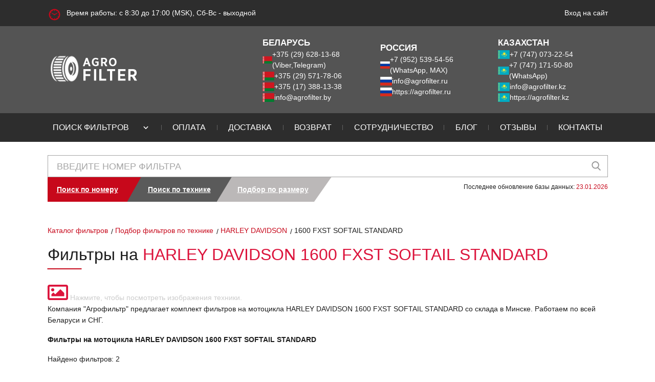

--- FILE ---
content_type: text/html; charset=UTF-8
request_url: https://agrofilter.by/vehicles/item/6627
body_size: 6301
content:
<!DOCTYPE html>
<html lang="ru">
    <head>
        <meta http-equiv="Content-type" content="text/html; charset=utf-8"/>
        <meta http-equiv="X-UA-Compatible" content="IE=edge">
        <meta name="viewport" content="width=device-width, initial-scale=1, maximum-scale=1.0, user-scalable=no"/>

        <meta name="csrf-token" content="ZD0wbad4Y32noPpKOwv7rMWgPJuXEJt4I9iO5udJ">

        
        <meta name="yandex-verification" content="0cf91aca614164fb" />
        
        <meta name="google-site-verification" content="_9NvVgxARk0pV6oo-SpZqMWzquJ3D3P8lKfCD7G0gxY" />
        <meta name="msvalidate.01" content="FEC5D17C976BFE16BF8B133153D50375" />

        
        <meta name="google-site-verification" content="fRo02Q9izDt104Boe2BhxRUDxLOHF8c6hj26QmsfwKg" />
        

        
        <meta name="yandex-verification" content="0ee6ef474a6c30d6" />
        <meta name="google-site-verification" content="EdVKjMy8glS6x5V14YJfEZGEp9J_lOpgbCsKlFNv_Jw" />
        

                                                <meta name="description" content="">
                                                    <link rel="canonical" href="https://agrofilter.by/vehicles/item/6627">
            
                            <title>
                                            Фильтры для мотоцикла HARLEY DAVIDSON 1600 FXST SOFTAIL STANDARD купить в Беларуси | Агрофильтр
                                    </title>
                    
        <script src="https://analytics.ahrefs.com/analytics.js" data-key="4qXmV6OE7jKOW2+2JLICrQ" async></script>

        <link rel="shortcut icon" href="https://agrofilter.by/img/favicon.png" type="image/png">
        <link rel="stylesheet" href="https://agrofilter.by/libs/flag-icons/css/flag-icons.min.css" />
        <link rel="stylesheet" href="https://agrofilter.by/libs/fontawesome/free-5.14.0-web/css/all.min.css" />
        <link rel="stylesheet" href="https://agrofilter.by/libs/fontawesome/free-5.14.0-web/css/v4-shims.min.css" />
        <link rel="stylesheet" href="https://agrofilter.by/libs/bootstrap/4.0.0/css/bootstrap.min.css" />
        <link  rel="stylesheet" href="https://agrofilter.by/libs/select2/4.0.13/dist/css/select2.min.css" />
        <link rel="stylesheet" href="https://agrofilter.by/css/typeahead.min.css" />

        <!-- Global site tag (gtag.js) - Google Analytics -->
        <script async src="https://www.googletagmanager.com/gtag/js?id=UA-180820466-1"></script>
        <script>
            window.dataLayer = window.dataLayer || [];
            function gtag(){dataLayer.push(arguments);}
            gtag('js', new Date());

            gtag('config', 'UA-180820466-1');
        </script>

        
        <script async src="https://www.googletagmanager.com/gtag/js?id=G-B9Z99GP33L"></script>
        <script>
            window.dataLayer = window.dataLayer || [];
            function gtag(){dataLayer.push(arguments);}
            gtag('js', new Date());

            gtag('config', 'G-B9Z99GP33L');
        </script>

        <link rel="stylesheet" href="https://agrofilter.by/css/style.css?1768464798" />
        <link rel="stylesheet" href="https://agrofilter.by/css/app.css?1763563900" />
        <link rel="stylesheet" href="https://agrofilter.by/css/ckeditor.css" />
        <link rel="stylesheet" href="https://agrofilter.by/css/pagination.css" />

        
    </head>
    <body data-ip="18.191.137.245">

        
        <header>

    
        <div class="upper-strip-wrapper">
        <div class="upper-strip container">
            <span class="clock">Время работы: с 8:30 до 17:00 (MSK), Сб-Вс - выходной</span>
            <div class="login-panel">
    <div class="d-flex" style="gap: 20px;">

        
        
        
                    <a class="login" href="https://agrofilter.by/login" rel="nofollow"><span>Вход на сайт</span></a>
            </div>
</div>
        </div>
    </div>
    <div class="header-info-wrapper">
        <div class="header-info container">
            <div class="logo">
                                    <a href="https://agrofilter.by"><img src="https://agrofilter.by/img/logo_agrofilter.png" alt="АгроФильтр" class="lazyload"></a>
                            </div>
            <div class="info-block">
                <div class="phones">
                    <span class="phones__title">БЕЛАРУСЬ</span>
                    <div class="d-flex gap-5">
                        <span class="fi fi-by"></span>
                        <a href="tel:+375296281368">+375 (29) 628-13-68 (Viber,Telegram)</a>
                    </div>
                    <div class="d-flex gap-5">
                        <span class="fi fi-by"></span>
                        <a href="tel:+375295717806">+375 (29) 571-78-06</a>
                    </div>
                    <div class="d-flex gap-5">
                        <span class="fi fi-by"></span>
                        <a href="tel:+375173881338"> +375 (17) 388-13-38</a>
                    </div>
                    <div class="d-flex gap-5">
                        <span class="fi fi-by"></span>
                        <a href="mailto:info@agrofilter.by?subject=Запрос">info@agrofilter.by</a>
                    </div>
                </div>
                <div class="phones">
                    <span class="phones__title">РОССИЯ</span>
                    <div class="d-flex gap-5">
                        <span class="fi fi-ru"></span>
                        <a href="tel:+79525395456">+7 (952) 539-54-56 (WhatsApp, MAX)</a>
                    </div>
                    <div class="d-flex gap-5">
                        <span class="fi fi-ru"></span>
                        <a href="mailto:info@agrofilter.ru?subject=Запрос">info@agrofilter.ru</a>
                    </div>
                    <div class="d-flex gap-5">
                        <span class="fi fi-ru"></span>
                        <a target="_blank" href="https://agrofilter.ru">https://agrofilter.ru</a>
                    </div>
                </div>
                <div class="phones">
                    <span class="phones__title">КАЗАХСТАН</span>
                    <div class="d-flex gap-5">
                        <span class="fi fi-kz"></span>
                        <a href="tel:+77470732254">+7 (747) 073-22-54</a>
                    </div>
                    <div class="d-flex gap-5">
                        <span class="fi fi-kz"></span>
                        <a href="whatsapp://send?phone=+77471715080" rel="nofollow">+7 (747) 171-50-80 (WhatsApp)</a>
                    </div>
                    <div class="d-flex gap-5">
                        <span class="fi fi-kz"></span>
                        <a class="kz" href="mailto:info@agrofilter.kz?subject=Запрос">info@agrofilter.kz</a>
                    </div>
                    <div class="d-flex gap-5">
                        <span class="fi fi-kz"></span>
                        <a target="_blank" href="https://agrofilter.kz">https://agrofilter.kz</a>
                    </div>
                </div>
            </div>
            <div class="burger js-menu-burger"></div>
        </div>
    </div>
    <div class="navigation-wrapper js-nav-menu">
        <div class="logo">
            <a href="https://agrofilter.by"><img src="https://agrofilter.by/img/logo_agrofilter.png" alt="АгроФильтр"></a>
        </div>
        <nav class="navigation container">
            <ul>

                <li class="">
                    <a href="https://agrofilter.by/search"><span>Поиск фильтров</span></a>
        
        <button class="sub-menu-toggle" aria-expanded="true">
                        <svg class="arrow" width="18" height="18" viewBox="0 0 24 24"><path d="M7 10l5 5 5-5" stroke="#fff" stroke-width="2" fill="none" stroke-linecap="round"/></svg>
                    </button>
                    <ul class="sub-menu">
                        <li class="">
                    <a href="https://agrofilter.by/catalog-tehniki"><span>Каталог фильтров по технике</span></a>
        
        
    </li>

                        <li class="">
                    <a href="https://agrofilter.by/filters/brand"><span>Каталог фильтров по производителям</span></a>
        
        
    </li>
                        <li class="">
                    <a href="https://agrofilter.by/filters/search-by/size"><span>Подбор фильтров по размерам</span></a>
        
        
    </li>
                        <li><div style="width: 100%; border-bottom: 1px solid #ccc;"></div></li>
                        <li class="">
                    <a href="https://agrofilter.by/air-filters"><span>Воздушные фильтры</span></a>
        
        
    </li>
                        <li class="">
                    <a href="https://agrofilter.by/hydraulic-filters"><span>Гидравлические фильтры</span></a>
        
        
    </li>
                        <li class="">
                    <a href="https://agrofilter.by/fuel-filters"><span>Топливные фильтры</span></a>
        
        
    </li>
                        <li class="">
                    <a href="https://agrofilter.by/oil-filters"><span>Масляные фильтры</span></a>
        
        
    </li>
                        <li class="">
                    <a href="https://agrofilter.by/air-oil-separators"><span>Фильтры сепараторы</span></a>
        
        
    </li>
                    </ul>
    </li>
                <li class="empty-line"></li>
                <li class="">
                    <a href="https://agrofilter.by/payment"><span>Оплата</span></a>
        
        
    </li>
                <li class="empty-line"></li>
                <li class="">
                    <a href="https://agrofilter.by/delivery"><span>Доставка</span></a>
        
        
    </li>
                <li class="empty-line"></li>
                <li class="">
                    <a href="https://agrofilter.by/returns"><span>Возврат</span></a>
        
        
    </li>
                <li class="empty-line"></li>
                <li class="">
                    <a href="https://agrofilter.by/partnership"><span>Сотрудничество</span></a>
        
        
    </li>
                <li class="empty-line"></li>
                <li class="">
                    <a href="https://agrofilter.by/blog"><span>Блог</span></a>
        
        
    </li>
                <li class="empty-line"></li>
                <li class="">
                    <a href="https://agrofilter.by/reviews"><span>Отзывы</span></a>
        
        
    </li>
                <li class="empty-line"></li>
                <li class="">
                    <a href="https://agrofilter.by/contacts"><span>Контакты</span></a>
        
        
    </li>
            </ul>
        </nav>
        <div class="upper-strip">
            <div class="login-panel">
    <div class="d-flex" style="gap: 20px;">

        
        
        
                    <a class="login" href="https://agrofilter.by/login" rel="nofollow"><span>Вход на сайт</span></a>
            </div>
</div>
        </div>
    </div>
    <div class="overlay"></div>
</header>

            <section class="search-any-filter-wrapper py-3">
    <div class="search-any-filter page-content container">
        <div class="search-content">
            <form action="https://agrofilter.by/search" method="get" class="search js-search-filter" id="search-by-number">
                <input type="hidden" name="module" value="filters">
                                <input type="text" name="search" class="typeahead tt-query filter-search-input input" autocomplete="off" spellcheck="false" placeholder="Введите номер фильтра" value="">
                <button class="submit" type="submit" form="search-by-number"></button>
            </form>
            <div class="action mb-2">
                <div class="tabs">
                    <div>
                    <a href="https://agrofilter.by/search"><span>Поиск по номеру</span></a>
        
        
    </div>
                     <div>
                    <a href="https://agrofilter.by/vehicles/search"><span>Поиск по технике</span></a>
        
        
    </div>
                     <div>
                    <a href="https://agrofilter.by/filters/search-by/size"><span>Подбор по размеру</span></a>
        
        
    </div>
                 </div>
                <p>Последнее обновление базы данных: <span>23.01.2026</span></p>
            </div>

        </div>
        <ul class="search_result" style="display: none;"></ul>
    </div>
</section>

        <div class="container">
                <div class="breadcrumbs">
        <a href="https://agrofilter.by/search"><span>Каталог фильтров</span></a>
        <a href="https://agrofilter.by/vehicles/search"><span>Подбор фильтров по технике</span></a>
        <a href="https://agrofilter.by/vehicles/search/harley-davidson"><span>HARLEY DAVIDSON</span></a>
        <span class="current">1600 FXST SOFTAIL STANDARD</span>
    </div>
                    </div>

        
    <section class="page-content-wrapper main-catalog-wrapper">
        <div class="page-content main-catalog container">

                            <h1 class="main-title">
                    Фильтры на <span>HARLEY DAVIDSON 1600 FXST SOFTAIL STANDARD
                                            </span>
                </h1>
            
            <div class="row">
                <div class="col-lg-12">
                    <div class="page-title">

                        <div class="google-search-wrapper">
                            <a rel="nofollow" class="google-search" target="_blank"
                               href="https://www.google.by/search?q=HARLEY DAVIDSON 1600 FXST SOFTAIL STANDARD MOTO&tbm=isch">
                                <i class="fa fa-image"></i>
                            </a>
                            <span>Нажмите, чтобы посмотреть изображения техники.</span>
                        </div>
                    </div>
                </div>
            </div>
            <div class="row">
                <div class="col-md-12">
                    <div class="comment">
                                                <p>Компания "Агрофильтр" предлагает комплект фильтров на мотоцикла HARLEY DAVIDSON 1600 FXST SOFTAIL STANDARD со
                            склада в Минске. Работаем по всей Беларуси и СНГ.</p>
                    </div>
                </div>
            </div>
            <div class="row">
                <div class="col-md-12">
                    <div class="sub-title">
                        <p><b>
                                Фильтры на мотоцикла HARLEY DAVIDSON 1600 FXST SOFTAIL STANDARD
                                                            </b>
                        </p>
                    </div>
                    <div class="comment">
                        <p>Найдено фильтров: 2 </p>
                    </div>
                </div>
            </div>

            <div class="filters product-grid search">
                <div class="product-wrapper">
                    <div class="product-container">
        <a href="https://agrofilter.by/filter/132588">
            <div class="image-wrapper">
                <img src="https://img.agrofilter.dev/s3/media/132588.jpg">
            </div>
        </a>
        <span class="articule">Артикул SO 6937</span>
        <a href="https://agrofilter.by/filter/132588" class="name">
            Масляный фильтр<br>HIFI FILTER - SO 6937
        </a>
        <a style="text-align: center; text-decoration: none;" class="check-price" data-metrika-goal="klik-po-knopke-podrobnee" href="https://agrofilter.by/filter/132588">Подробнее</a>

            </div>
<div class="product-container">
        <a href="https://agrofilter.by/filter/6993">
            <div class="image-wrapper">
                <img src="https://img.agrofilter.dev/s3/media/6993.jpg">
            </div>
        </a>
        <span class="articule">Артикул SO 3335</span>
        <a href="https://agrofilter.by/filter/6993" class="name">
            Масляный фильтр<br>HIFI FILTER - SO 3335
        </a>
        <a style="text-align: center; text-decoration: none;" class="check-price" data-metrika-goal="klik-po-knopke-podrobnee" href="https://agrofilter.by/filter/6993">Подробнее</a>

            </div>
                </div>
            </div>

            <div class="col-md-12">
                <p>Если вы обнаружили ошибочную или неполную информацию, сообщите, пожалуйста, нам об этом.
                    <a href="/contacts/">Обратная связь >></a></p>
            </div>
            <div class="clearfix sp-20"></div>
            <div class="row">
                <div class="col-md-7">
                    <div class="how-work">
                        <p><b>Как мы работаем:</b></p>
                    </div>
                    <div class="comment">
                        <ol>
                            <li>Оставляете заявку через сайт или по телефону.</li>
                            <li>С вами связывается менеджер для уточнения:
                                <ul>
                                    <li>наличия</li>
                                    <li>стоимости</li>
                                    <li>сроков поставки</li>
                                </ul>
                            </li>
                            <li>Мы выставляем вам счет для оплаты.</li>
                            <li>После оплаты вы можете забрать ваш заказ на нашем складе (г. Минск, Меньковский тракт, 43) либо мы отправляем его курьерской службой на
                                ваш адрес со всеми документами.
                            </li>
                        </ol>
                        <p class="call">Звоните: +375 (17) 388-13-38 / +375 (29) 628-13-68</p>
                    </div>
                </div>
            </div>
        </div>
    </section>

        
        
        <footer>
    <div class="site-links-wrapper">
        <div class="site-links container">
            <div class="link-column">
                <div class="title">Навигация</div>

                <ul>
                    <li class="">
                    <a href="https://agrofilter.by/search"><span>Фильтры</span></a>
        
        
    </li>
                    <li class="">
                    <a href="https://agrofilter.by/vehicles"><span>Каталог техники</span></a>
        
        
    </li>
                    <li class="">
                    <a href="https://agrofilter.by/payment"><span>Оплата</span></a>
        
        
    </li>
                    <li class="">
                    <a href="https://agrofilter.by/delivery"><span>Доставка</span></a>
        
        
    </li>
                    <li class="">
                    <a href="https://agrofilter.by/returns"><span>Возврат</span></a>
        
        
    </li>
                    <li class="">
                    <a href="https://agrofilter.by/partnership"><span>Сотрудничество</span></a>
        
        
    </li>
                    <li class="">
                    <a href="https://agrofilter.by/blog"><span>Блог</span></a>
        
        
    </li>
                    <li class="">
                    <a href="https://agrofilter.by/reviews"><span>Отзывы</span></a>
        
        
    </li>
                    <li class="">
                    <a href="https://agrofilter.by/contacts"><span>Контакты</span></a>
        
        
    </li>
                </ul>


            </div>
            <div class="link-column">
                <div class="title">Фильтры по типу</div>
                <ul>
                    <li class="">
                    <a href="https://agrofilter.by/air-filters"><span>Воздушные фильтры</span></a>
        
        
    </li>
                    <li class="">
                    <a href="https://agrofilter.by/hydraulic-filters"><span>Гидравлические фильтры</span></a>
        
        
    </li>
                    <li class="">
                    <a href="https://agrofilter.by/fuel-filters"><span>Топливные фильтры</span></a>
        
        
    </li>
                    <li class="">
                    <a href="https://agrofilter.by/oil-filters"><span>Масляные фильтры</span></a>
        
        
    </li>
                    <li class="">
                    <a href="https://agrofilter.by/air-oil-separators"><span>Фильтры сепараторы</span></a>
        
        
    </li>
                </ul>
                <div class="title mt-4">Фильтры по производителям</div>
                <ul>
                    <li class="">
                    <a href="https://agrofilter.by/filters/brand/hifi-filter"><span>Каталог фильтров HIFI-FILTER</span></a>
        
        
    </li>
                </ul>

            </div>
            

            <div class="link-column">
                <div class="phones">
                    <div class="d-flex gap-5">
                        <span class="fi fi-by"></span>
                        <span><a href="tel:+375296281368">+375 (29) 628-13-68</a><br><a href="viber://chat?number=375296281368">Viber</a> <a href="https://t.me/agrofilter_by">Telegram</a></span>

                    </div>

                    <div class="d-flex gap-5">
                        <span class="fi fi-by"></span>
                        <a href="tel:+375295717806">+375 (29) 571-78-06</a>
                    </div>

                    <div class="d-flex gap-5">
                        <span class="fi fi-by"></span>
                        <a href="tel:+375175136656">+375 (17) 388-13-38</a>
                    </div>

                    <div class="d-flex gap-5">
                        <span class="fi fi-ru"></span>
                        <span><a href="tel:+79525395456">+7 (952) 539-54-56</a><br><a href="whatsapp://send?phone=+79525395456">WhatsApp</a>, MAX</span>
                    </div>

                    <br>
                    <div class="d-flex gap-5">
                        <span class="fi fi-kz"></span>
                        <a href="tel:+77470732254">+7 (747) 073-22-54</a>
                    </div>

                    <div class="d-flex gap-5">
                        <span class="fi fi-kz"></span>
                        <span class="text-black"><a href="tel:77471715080">+7 (747) 171-50-80</a><br><a href="whatsapp://send?phone=+77471715080" rel="nofollow">WhatsApp</a></span>
                    </div>
                </div>

                <div class="info">
                    <p><i class="fa fa-map-marker"></i> РБ, Минск</p>
                    <p>
                        <i class="fa fa-clock-o"></i> С 8:30 до 17:00<br>
                        <i class="fa"></i>Сб-Вс - выходной
                    </p>
                    <p>
                        <a class="pres-link" href="https://agrofilter.by/upload/pdf/hifi-filter_presentation.pdf"
                           title="Презентация Группы HIFI FILTER (PDF)" target="_blank" rel="nofollow">
                            <img src="https://agrofilter.by/img/presentation.jpg" class="lazyload" alt="HIFI FILTER Presentation"/>
                        </a>
                    </p>
                </div>
            </div>
        </div>
    </div>
    <div class="copyright-wrapper">
        <div class="copyright container">
            <span class="rights-text">Все права защищены © </span>
            <span>Частное предприятие "АгроФильтр" - УНП 191312720</span>
            <div class="counter">
                                    <!-- Yandex.Metrika informer -->
                    <a href="https://metrika.yandex.ru/stat/?id=24881348&amp;from=informer"
                       target="_blank" rel="nofollow"><img
                            src="https://informer.yandex.ru/informer/24881348/3_1_FFFFFFFF_EFEFEFFF_0_pageviews"
                            style="width:88px; height:31px; border:0;" alt="Яндекс.Метрика"
                            title="Яндекс.Метрика: данные за сегодня (просмотры, визиты и уникальные посетители)"
                            class="ym-advanced-informer" data-cid="24881348"
                            data-lang="ru"/></a>
                    <!-- /Yandex.Metrika informer -->
                    <!-- Yandex.Metrika counter -->
                    <script type="text/javascript"> (function (m, e, t, r, i, k, a) {
                            m[i] = m[i] || function () {
                                (m[i].a = m[i].a || []).push(arguments)
                            };
                            m[i].l = 1 * new Date();
                            k = e.createElement(t), a = e.getElementsByTagName(t)[0], k.async = 1, k.src = r, a.parentNode.insertBefore(k, a)
                        })(window, document, "script", "https://mc.yandex.ru/metrika/tag.js", "ym");
                        ym(24881348, "init", {clickmap: true, trackLinks: true, accurateTrackBounce: true, webvisor: true}); </script>
                    <noscript>
                        <div><img src="https://mc.yandex.ru/watch/24881348" style="position:absolute; left:-9999px;" alt=""/></div>
                    </noscript> <!-- /Yandex.Metrika counter -->
                            </div>
        </div>
    </div>
</footer>

        
                            <script src="https://agrofilter.by/libs/jquery/3.3.1/jquery.min.js"></script>
                <script src="https://agrofilter.by/libs/jquery-ui/1.12.1/jquery-ui.min.js"></script>
                <script src="https://agrofilter.by/libs/jquery-cookie/1.4.1/jquery.cookie.min.js"></script>
                <script src="https://agrofilter.by/libs/popper.js/1.12.9/popper.min.js"></script>
                <script src="https://agrofilter.by/libs/bootstrap/4.0.0/js/bootstrap.min.js"></script>
                <script src="https://agrofilter.by/libs/typehead/0.11.1/typeahead.bundle.js"></script>

                <script src="https://agrofilter.by/js/script.min.js?1768464790"></script>
                <script src="https://agrofilter.by/js/cart.js?1754310522"></script>
            
            <script src="https://agrofilter.by/libs/inputmask/inputmask.js"></script>
            <script src="https://agrofilter.by/libs/inputmask/inputmask.extensions.js"></script>
            <script src="https://agrofilter.by/libs/inputmask/inputmask.numeric.extensions.js"></script>
            <script src="https://agrofilter.by/libs/inputmask/inputmask.date.extensions.js"></script>
            <script src="https://agrofilter.by/libs/inputmask/inputmask.phone.extensions.js"></script>
            <script src="https://agrofilter.by/libs/inputmask/jquery.inputmask.js"></script>
            <script src="https://agrofilter.by/libs/inputmask/phone.js"></script>

            <script>
                $(document).ready(function () {
                    $(".ajax-load").each(function () {
                        let block = $(this);
                        let source = block.attr('source');

                        $.ajax({
                            type: "GET",
                            url: source,
                            success: function (data) {
                                block.html(data);
                            }
                        });
                    });
                });

                $(document).ready(function () {

                    initInputMask();
                    function initInputMask()
                    {
                        if ( $.isFunction($.fn.inputmask) ) {
                            $('[data-mask="phone"]').inputmask({alias: "phone", "clearIncomplete": true});

                            $('[data-mask="date"]').inputmask({
                                mask: "1.2.y",
                                separator: ".",
                                alias: "date",
                                "clearIncomplete": true
                            });

                            $('[data-mask="date-time"]').inputmask("datetime", {
                                mask: "y-2-1 h:s",
                                placeholder: "YYYY-mm-dd HH:mm",
                                leapday: "-02-29",
                                separator: "-",
                                alias: "dd-mm-yyyy"
                            });

                            $('[data-mask="number"]').inputmask({
                                alias: "numeric",
                                placeholder: '0',
                                allowPlus: false,
                                allowMinus: false
                            });

                            $('[data-mask="email"]').inputmask({
                                mask: "*{1,20}[.*{1,20}][.*{1,20}][.*{1,20}]@*{1,20}[.*{2,6}][.*{1,2}]",
                                greedy: false,
                                onBeforePaste: function (pastedValue, opts) {
                                    pastedValue = pastedValue.toLowerCase();
                                    return pastedValue.replace("mailto:", "");
                                },
                                definitions: {
                                    '*': {
                                        validator: "[0-9A-Za-z!#$%&'*+/=?^_`{|}~\-]",
                                        casing: "lower"
                                    }
                                }
                            });
                        }
                    }
                });
            </script>
        
        
        <button id="scrollToTopBtn" style="display:none;position:fixed;right:20px;bottom:40px;z-index:9999;width:48px;height:48px;border:none;border-radius:50%;background:#c7081b;color:#fff;font-size:28px;box-shadow:0 2px 8px rgba(0,0,0,0.15);cursor:pointer;transition:background 0.2s;">
            ↑
        </button>

    </body>
</html>


--- FILE ---
content_type: image/svg+xml
request_url: https://agrofilter.by/libs/flag-icons/flags/4x3/ru.svg
body_size: 106
content:
<svg xmlns="http://www.w3.org/2000/svg" id="flag-icons-ru" viewBox="0 0 640 480">
  <path fill="#fff" d="M0 0h640v160H0z"/>
  <path fill="#0039a6" d="M0 160h640v160H0z"/>
  <path fill="#d52b1e" d="M0 320h640v160H0z"/>
</svg>


--- FILE ---
content_type: image/svg+xml
request_url: https://agrofilter.by/css/svg/sprite.svg
body_size: 34424
content:
<?xml version="1.0" encoding="utf-8"?><svg width="457" height="424" viewBox="0 0 457 424" xmlns="http://www.w3.org/2000/svg" xmlns:xlink="http://www.w3.org/1999/xlink"><svg width="12" height="12" viewBox="0 0 12 12" id="arrow-down-black" x="435" y="183" xmlns="http://www.w3.org/2000/svg"><path d="M5.406 9.176L.246 4.012a.84.84 0 010-1.188.833.833 0 011.188 0L6 7.39l4.566-4.566a.83.83 0 011.188 0 .84.84 0 010 1.188l-5.16 5.164a.853.853 0 01-1.198 0zm0 0"/></svg><svg width="37" height="37" viewBox="0 0 37 37" id="arrow-right-red-background" x="268" y="339" xmlns="http://www.w3.org/2000/svg"><path d="M0 0h37v37H0z" fill="#C7081B"/><path d="M23.012 19.22l-6.918 6.922a1.12 1.12 0 11-1.59-1.59l6.125-6.125-6.125-6.117a1.12 1.12 0 111.59-1.59l6.918 6.922a1.11 1.11 0 01.328.801 1.16 1.16 0 01-.328.777zm0 0" fill="#FFF"/></svg><svg width="22" height="22" viewBox="0 0 22 22" id="basket" x="435" y="66" xmlns="http://www.w3.org/2000/svg"><path d="M10.625 19.063a1.827 1.827 0 11-3.65-.005 1.827 1.827 0 013.65.005zm5.574-1.828a1.822 1.822 0 00-1.824 1.828 1.82 1.82 0 103.648 0 1.822 1.822 0 00-1.824-1.828zm5.672-8.578l-2.25 6.684s-.187.992-1.137.992H7.133c-1.13 0-1.176-1.242-1.176-1.242l-1.27-9.492c-.06-.54-.75-.94-.75-.94L.96 3.266C-.664 2.414.074.797.96 1.164c3.773 1.785 5.527 2.66 5.64 3.36s.313 2.395.313 2.395v.012c.02-.008.04-.012.04-.012h13.902c1.684 0 1.016 1.738 1.016 1.738zm-3.254 3.723H7.594l.227 1.8h10.266zm1.07-3.625H7.133l.242 1.918H19.12zm0 0" fill="#FFF"/></svg><svg width="25" height="17" viewBox="0 0 25 17" id="belarusian-flag" x="410" y="307" xmlns="http://www.w3.org/2000/svg"><path d="M.102 0H25v17H.102zm0 0" fill="#C8313E"/><path d="M.102 11.398H25V17H.102zm0 0" fill="#4AA657"/><path d="M.102 0h2.797v17H.102zm0 0" fill="#FFF"/><g fill="#C8313E"><path d="M.602 0H1v.3h.102v.3H1.2v.297h.1v.3h.098v.3H1.3v.3h-.1v.3h-.098v.297H1v.3H.898V3H.8v-.3H.7v-.3H.602v-.297H.5v-.3H.398v-.3H.3V1h.098V.7H.5V.4h.102V.102H.7V0zM.7.5l.1.3h.098v.3H1v.297H.898v.3H.8V2H.7v-.3H.602v-.3H.5V1h.102V.7H.7zm0 .7l.102.3H.7zM.102.3H.2v.3H.102zm0 1.7H.2v.3H.102zM1.4 0l.1.5h-.102zm0 2l.102.5H1.4zm-1.1.5l.098.3H.5v.3h.102v.297H.5v.3H.398V4H.3v-.3H.2v-.3H.102V3H.2v-.3h.1zm0 .5l.098.3H.3zm.8-.5l.098.3H1.3v.3h.098v.297H1.3v.3h-.1V4h-.098v-.3H1v-.3H.898V3H1v-.3h.102zm0 .5l.098.3H1.1zm-1 1.2h.1v.3H.102zm1.297-.3l.102.5h-.102zM.102 5H.2v-.3h.1v-.3h.098v-.297H.5v-.3h.102v-.3H.7v.3h.1v.3h.098V4.4H1v.3h.102V5H1.2v.3h.1v1.2h-.1v.3h-.098v.3H1v.297H.898v.3H.8V8H.7v.8H.5v-.1H.398v-.3H.3v-.297H.2v-.3H.102V7H.2v.3h.1v.3h.098v.297H.5V7.6h.102v-.3H.7V7h.1v-.3h.098v-.3H1V6H.898v-.3H.8v-.3H.398v.3H.6V6H.5v.3H.398v.3H.3v-.3H.2V6H.102v-.3H0V5zm0 1.102H.2V6.4H.102zM1.4 6.9l.102.3H1.4zm-.2.703h.1V7.9h.098v.3H1.5v.4h-.102v-.1H1.3v-.3h-.1zM.9 8.4H1v.1H.898zm0 0"/><path d="M2.398 0H2v.3h-.102v.3H1.8v.297h-.1v.3h-.098v.3H1.7v.3h.1v.3h.098v.297H2v.3h.102V3H2.2v-.3h.1v-.3h.098v-.297H2.5v-.3h.102v-.3H2.7V1h-.098V.7H2.5V.4h-.102V.102H2.3V0zM2.3.5h-.1v.3h-.098v.3H2v.297h.102v.3H2.2V2h.1v-.3h.098v-.3H2.5V1h-.102V.7H2.3zm0 .7h-.1v.3h.1zm.598-.9H2.8v.3h.098zm0 1.7H2.8v.3h.098zM1.5 0l-.102.5H1.5zm0 2l-.102.5H1.5zm1.102.5H2.5v.3h-.102v.3H2.3v.297h.098v.3H2.5V4h.102v-.3H2.7v-.3h.1V3h-.1v-.3h-.098zm0 .5H2.5v.3h.102zm-.703-.5H1.8v.3h-.1v.3h-.098v.297H1.7v.3h.1V4h.098v-.3H2v-.3h.102V3H2v-.3h-.102zm0 .5H1.8v.3h.098zm1 1.2H2.8v.3h.098zm-1.398-.3l-.102.5H1.5zm0 0"/><path d="M2.898 5H2.8v-.3h-.1v-.3h-.098v-.297H2.5v-.3h-.102v-.3H2.3v.3h-.1v.3h-.098V4.4H2v.3h-.102V5H1.8v.3h-.1v1.2h.1v.3h.098v.3H2v.297h.102v.3H2.2V8h.1v.8h.2v-.1h.102v-.3H2.7v-.297h.1v-.3h.098V7H2.8v.3h-.1v.3h-.098v.297H2.5V7.6h-.102v-.3H2.3V7h-.1v-.3h-.098v-.3H2V6h.102v-.3H2.2v-.3h.402v.3H2.4V6h.1v.3h.102v.3H2.7v-.3h.1V6h.098v-.3H3zm0 1.102H2.8V6.4h.098zM1.5 6.898l-.102.3H1.5zm.3.703h-.1v.297h-.098v.3H1.5V8.6h.102v-.1H1.7v-.3h.1zm.2.797h-.102V8.5H2zM.602 17H1v-.3h.102v-.3H1.2v-.297h.1V16h.098v-.3H1.3v-.3h-.1v-.297h-.098v-.3H1v-.3H.898v-.3H.8v.3H.7v.3H.602v.3H.5v.297H.398v.3H.3v.3h.098v.3H.5v.3h.102v.297H.7v.3H.602zm.098-.5l.102-.3H.9V16H1v-.3H.898v-.3H.8v-.297H.7v.297H.602v.3H.5v.3h.102v.3H.7zm0-.7l.102-.3H.7zm-.598.898H.2v-.3H.102zm0-1.7H.2v-.3H.102zm1.297 2l.102-.5H1.4zm0-2l.102-.5H1.4zM.3 14.5l.098-.3H.5V14h.102v-.3H.5v-.3H.398V13H.3v.3H.2v.3H.102v.297H.2v.3h.1zm0-.5l.098-.3H.3zm.8.5l.098-.3H1.3V14h.098v-.3H1.3v-.3h-.1V13h-.098v.3H1v.3H.898v.297H1v.3h.102zm0-.5l.098-.3H1.1zm-1-1.2h.1v-.3H.102zm1.297.3l.102-.5h-.102zm0 0"/><path d="M.102 12H.2v.3h.1v.3h.098v.297H.5v.3h.102v.3H.7v-.3h.1v-.3h.098V12.6H1v-.3h.102V12H1.2v-.3h.1v-1.2h-.1v-.3h-.098v-.3H1v-.297H.898v-.3H.8V8.9H.7v-.797H.5V8.2H.398v.3H.3v.3H.2v.3H.102v.797H.2V9.6h.1v-.3h.098V9H.5v.3h.102v.3H.7v.297h.1v.3h.098v.3H1v.3H.898v.3H.8v.297H.398v-.297H.6v-.3H.5v-.3H.398v-.3H.3v.3H.2v.3H.102v.3H0V12zm0-1.102H.2V10.6H.102zM1.4 10.1l.102-.3H1.4zm-.2-.703h.1V9.1h.098v-.3H1.5v-.4h-.102v.1H1.3v.3h-.1zM.9 8.6H1v-.1H.898zM2.4 17H2v-.3h-.102v-.3H1.8v-.297h-.1V16h-.098v-.3H1.7v-.3h.1v-.297h.098v-.3H2v-.3h.102v-.3H2.2v.3h.1v.3h.098v.3H2.5v.297h.102v.3H2.7v.3h-.098v.3H2.5v.3h-.102v.297H2.3v.3h.098zm-.098-.5h-.1v-.3h-.098V16H2v-.3h.102v-.3H2.2v-.297h.1v.297h.098v.3H2.5v.3h-.102v.3H2.3zm0-.7h-.1v-.3h.1zm.598.898h-.1v-.3h.098zm0-1.7h-.1v-.3h.098zM1.5 17l-.102-.5H1.5zm0-2l-.102-.5H1.5zm1.102-.5H2.5v-.3h-.102V14H2.3v-.3h.098v-.3H2.5V13h.102v.3H2.7v.3h.1v.297h-.1v.3h-.098zm0-.5H2.5v-.3h.102zm-.703.5h-.1v-.3h-.1V14h-.098v-.3H1.7v-.3h.1V13h.098v.3H2v.3h.102v.297H2v.3h-.102zm0-.5h-.1v-.3h.098zm1-1.2h-.1v-.3h.098zm-1.398.3l-.102-.5h.1zm0 0"/><path d="M2.898 12H2.8v.3h-.1v.3h-.098v.297H2.5v.3h-.102v.3H2.3v-.3h-.1v-.3h-.098V12.6H2v-.3h-.102V12H1.8v-.3h-.1v-1.2h.1v-.3h.098v-.3H2v-.297h.102v-.3H2.2v-.402h.1v-.797h.2V8.2h.102v.3H2.7v.3h.1v.3h.098v.797H2.8V9.6h-.1v-.3h-.098V9H2.5v.3h-.102v.3H2.3v.297h-.1v.3h-.098v.3H2v.3h.102v.3H2.2v.297h.402v-.297h-.203v-.3H2.5v-.3h.102v-.3H2.7v.3h.1v.3h.098v.3H3zm0-1.102H2.8v-.297h.098zM1.5 10.102l-.102-.3H1.5zm.3-.703h-.1v-.297h-.098v-.3H1.5V8.4h.102v.1H1.7v.3h.1zm.2-.797h-.102V8.5H2zm0 0"/></g></svg><svg width="24" height="24" fill="#3A3A3A" viewBox="0 0 24 24" id="car-grey" x="329" y="339" xmlns="http://www.w3.org/2000/svg"><path d="M5.2 13.492c-1.102 0-2.004.895-2.004 2s.898 2 2.004 2a2 2 0 100-4zm0 3.2c-.66 0-1.2-.54-1.2-1.2s.54-1.2 1.2-1.2 1.2.54 1.2 1.2-.54 1.2-1.2 1.2zm18.402-3.2V11.1a.4.4 0 00-.273-.379l-2.254-.754c-.848-1.44-2.02-2.8-4.598-3.262-4.78-.668-8.363.4-10.66 3.2-1.7.023-3.457.383-4.484 1.04-.53.344-.848.934-.88 1.566l-.047.992a.4.4 0 00-.398.398v1.602a.4.4 0 00.398.398h1.602c.22 0 .398-.184.398-.406a2.796 2.796 0 012.797-2.793A2.8 2.8 0 018 15.484c-.027.242.164.398.398.398H15.6c.22 0 .398-.184.398-.406a2.796 2.796 0 012.797-2.793 2.8 2.8 0 012.797 2.801c-.027.242.164.398.398.398h1.602a.4.4 0 00.398-.398v-1.602a.404.404 0 00-.4-.4zM12.8 9.695a.2.2 0 01-.199.199H7.38c-.184 0-.266-.223-.133-.352 1.4-1.266 3.156-1.988 5.332-2.18a.207.207 0 01.22.203zm4.805 0a.2.2 0 01-.199.195H13.8a.208.208 0 01-.203-.203V7.504c0-.113.1-.2.2-.2a18.38 18.38 0 012.539.18 7.21 7.21 0 011.152.305c.082.03.133.1.133.195zm2.086.195h-1.086a.208.208 0 01-.203-.203l.012-1.082c0-.164.2-.254.32-.16a5.3 5.3 0 011.113 1.12c.102.137.012.324-.156.324zm0 0"/><path d="M18.8 13.492a2 2 0 000 4 2.005 2.005 0 002.004-2 2.012 2.012 0 00-2.004-2zm0 3.2c-.66 0-1.2-.54-1.2-1.2s.54-1.2 1.2-1.2 1.2.54 1.2 1.2-.54 1.2-1.2 1.2zm0 0"/></svg><svg width="24" height="24" fill="#FFF" viewBox="0 0 24 24" id="car-white" x="168" y="400" xmlns="http://www.w3.org/2000/svg"><path d="M5.2 13.492c-1.102 0-2.004.895-2.004 2s.898 2 2.004 2a2 2 0 100-4zm0 3.2c-.66 0-1.2-.54-1.2-1.2s.54-1.2 1.2-1.2 1.2.54 1.2 1.2-.54 1.2-1.2 1.2zm18.402-3.2V11.1a.4.4 0 00-.273-.379l-2.254-.754c-.848-1.44-2.02-2.8-4.598-3.262-4.78-.668-8.363.4-10.66 3.2-1.7.023-3.457.383-4.484 1.04-.53.344-.848.934-.88 1.566l-.047.992a.4.4 0 00-.398.398v1.602a.4.4 0 00.398.398h1.602c.22 0 .398-.184.398-.406a2.796 2.796 0 012.797-2.793A2.8 2.8 0 018 15.484c-.027.242.164.398.398.398H15.6c.22 0 .398-.184.398-.406a2.796 2.796 0 012.797-2.793 2.8 2.8 0 012.797 2.801c-.027.242.164.398.398.398h1.602a.4.4 0 00.398-.398v-1.602a.404.404 0 00-.4-.4zM12.8 9.695a.2.2 0 01-.199.199H7.38c-.184 0-.266-.223-.133-.352 1.4-1.266 3.156-1.988 5.332-2.18a.207.207 0 01.22.203zm4.805 0a.2.2 0 01-.199.195H13.8a.208.208 0 01-.203-.203V7.504c0-.113.1-.2.2-.2a18.38 18.38 0 012.539.18 7.21 7.21 0 011.152.305c.082.03.133.1.133.195zm2.086.195h-1.086a.208.208 0 01-.203-.203l.012-1.082c0-.164.2-.254.32-.16a5.3 5.3 0 011.113 1.12c.102.137.012.324-.156.324zm0 0"/><path d="M18.8 13.492a2 2 0 000 4 2.005 2.005 0 002.004-2 2.012 2.012 0 00-2.004-2zm0 3.2c-.66 0-1.2-.54-1.2-1.2s.54-1.2 1.2-1.2 1.2.54 1.2 1.2-.54 1.2-1.2 1.2zm0 0"/></svg><svg width="52" height="52" viewBox="0 0 52 52" id="checklist" x="176" y="339" xmlns="http://www.w3.org/2000/svg"><g fill="#C7081B"><path d="M40.625 15.438H26a1.02 1.02 0 00-1.016 1.016A1.02 1.02 0 0026 17.469h14.625a1.02 1.02 0 001.016-1.016 1.02 1.02 0 00-1.016-1.016zm0 0"/><use xlink:href="#agB"/><path d="M26.723 4.66A1.02 1.02 0 0026 4.367c-.273 0-.527.113-.723.293s-.293.457-.293.723.113.527.293.723a1.02 1.02 0 00.723.293c.273 0 .527-.113.723-.293a1.02 1.02 0 00.293-.723c0-.273-.113-.527-.293-.723zm5.36 15.653H26a1.02 1.02 0 00-1.016 1.016A1.02 1.02 0 0026 22.344h6.082a1.02 1.02 0 001.016-1.016 1.02 1.02 0 00-1.016-1.016zm8.543 6.093H26a1.02 1.02 0 00-1.016 1.016A1.02 1.02 0 0026 28.438h14.625a1.02 1.02 0 001.016-1.016 1.02 1.02 0 00-1.016-1.016zm0 0"/><use xlink:href="#agB" y="10.969"/><path d="M32.082 31.28H26a1.02 1.02 0 00-1.016 1.016A1.02 1.02 0 0026 33.313h6.082a1.02 1.02 0 001.016-1.016 1.02 1.02 0 00-1.016-1.016zm8.543 6.095H26a1.02 1.02 0 00-1.016 1.016A1.02 1.02 0 0026 39.406h14.625a1.02 1.02 0 001.016-1.016 1.02 1.02 0 00-1.016-1.016zm0 0"/><use xlink:href="#agB" y="21.938"/><path d="M32.082 42.25H26a1.02 1.02 0 00-1.016 1.016A1.02 1.02 0 0026 44.281h6.082a1.02 1.02 0 001.016-1.016 1.02 1.02 0 00-1.016-1.016zm10.492-38.3h-7.758a6.229 6.229 0 00-4.3-1.727h-.9A4.084 4.084 0 0025.988 0a4.07 4.07 0 00-3.625 2.234h-.895a6.25 6.25 0 00-4.305 1.727H9.406a4.96 4.96 0 00-4.937 4.957v38.137a4.964 4.964 0 004.957 4.957h33.16a4.97 4.97 0 004.957-4.957V8.918a4.98 4.98 0 00-4.969-4.957zm-21.094.305h1.586a1.01 1.01 0 00.973-.742C24.285 2.64 25.086 2.03 26 2.03s1.715.6 1.96 1.492a1.01 1.01 0 00.973.742h1.586a4.23 4.23 0 014.203 3.859H17.285a4.207 4.207 0 014.195-3.86zM45.5 47.043c0 1.617-1.3 2.926-2.926 2.926H9.414a2.93 2.93 0 01-2.926-2.926V8.918a2.93 2.93 0 012.926-2.926h6.328a6.154 6.154 0 00-.52 2.488v.66a1.02 1.02 0 001.016 1.016h19.5a1.02 1.02 0 001.016-1.016v-.66c0-.883-.18-1.727-.516-2.488h6.336c1.617 0 2.926 1.3 2.926 2.926zM19.54 15.195a1.006 1.006 0 00-1.43 0l-4.348 4.344-1.34-1.34c-.398-.395-1.035-.395-1.434 0s-.395 1.035 0 1.434l2.05 2.05a.997.997 0 00.723.293 1.05 1.05 0 00.723-.293l5.055-5.06a1.006 1.006 0 000-1.43zm-2.477 22.18h-4.875a1.02 1.02 0 00-1.016 1.016v4.875a1.02 1.02 0 001.016 1.016h4.875a1.02 1.02 0 001.016-1.016V38.4a1.02 1.02 0 00-1.016-1.016zm-1.016 4.875h-2.844v-2.844h2.844zm0 0"/><path d="M17.063 26.406h-4.875a1.02 1.02 0 00-1.016 1.016v4.875a1.02 1.02 0 001.016 1.016h4.875a1.02 1.02 0 001.016-1.016v-4.875a1.02 1.02 0 00-1.016-1.016zm-1.016 4.875h-2.844v-2.844h2.844zm0 0"/></g><defs><path id="agB" d="M37.07 20.605c-.19-.19-.445-.293-.723-.293s-.527.113-.72.293c-.195.195-.297.45-.297.723s.113.527.297.723a.99.99 0 00.719.293c.277 0 .53-.113.723-.293a1.02 1.02 0 00.293-.723 1.02 1.02 0 00-.293-.723zm0 0"/></defs></svg><svg width="54" height="54" fill="#C7081B" viewBox="0 0 54 54" id="clock" x="122" y="339" xmlns="http://www.w3.org/2000/svg"><path d="M53.895 29.5a21.334 21.334 0 00-6.137-12.94 21.17 21.17 0 00-10.422-5.715v-2.7c1.563-.4 2.723-1.805 2.723-3.48a3.6 3.6 0 00-3.586-3.586H28.88a3.6 3.6 0 00-3.586 3.586 3.6 3.6 0 002.719 3.48v2.7c-3.8.852-7.426 2.75-10.387 5.715a21.42 21.42 0 00-1.793 2.035H8.227a1.06 1.06 0 00-1.055 1.055 1.06 1.06 0 001.055 1.055h6.16a21.358 21.358 0 00-1.867 4.05H1.055A1.06 1.06 0 000 25.809a1.06 1.06 0 001.055 1.055h10.883a22.134 22.134 0 00-.527 4.05H6.75a1.06 1.06 0 00-1.055 1.055 1.06 1.06 0 001.055 1.055h4.695a21.01 21.01 0 00.652 4.047H5.273a1.06 1.06 0 00-1.055 1.055 1.06 1.06 0 001.055 1.055h7.508a21.08 21.08 0 004.852 7.5 21.415 21.415 0 0012.965 6.14 20.72 20.72 0 002.086.105c4.113 0 8.176-1.2 11.625-3.44a1.051 1.051 0 00-1.152-1.758c-7.55 4.914-17.652 3.848-24.035-2.53-7.488-7.492-7.488-19.66 0-27.148s19.66-7.488 27.148 0c6.37 6.37 7.434 16.473 2.543 24.016a1.05 1.05 0 001.758 1.148A21.38 21.38 0 0053.895 29.5zM27.4 4.672a1.48 1.48 0 011.477-1.477h7.594a1.48 1.48 0 011.477 1.477 1.48 1.48 0 01-1.477 1.477h-7.594c-.82 0-1.477-.664-1.477-1.477zm2.7 5.8V8.258h5.105v2.215a21.26 21.26 0 00-5.105 0zM47 44.875a1.1 1.1 0 00-.75.309c-.2.2-.305.465-.305.746a1.08 1.08 0 00.305.75c.2.203.465.305.75.305a1.09 1.09 0 00.746-.305 1.04 1.04 0 00.31-.75 1.07 1.07 0 00-.31-.746c-.2-.2-.473-.3-.746-.3zm0 0"/><path d="M32.695 15.25c-9.016 0-16.36 7.34-16.36 16.36s7.344 16.36 16.36 16.36 16.36-7.344 16.36-16.36-7.344-16.36-16.36-16.36zm0 30.617c-7.86 0-14.25-6.4-14.25-14.246a14.27 14.27 0 0114.25-14.25c7.86 0 14.25 6.4 14.25 14.25s-6.4 14.246-14.25 14.246zm6.675-22.422l-5.22 5.223a3.32 3.32 0 00-1.445-.34c-.52 0-1.012.13-1.445.34l-2.344-2.344a1.05 1.05 0 00-1.484 0 1.047 1.047 0 000 1.488l2.34 2.34c-.2.434-.336.93-.336 1.445a3.281 3.281 0 003.277 3.28 3.282 3.282 0 003.28-3.28 3.31 3.31 0 00-.336-1.445l5.23-5.23c.4-.4.4-1.074 0-1.488s-1.1-.398-1.52.012zm-6.676 9.336c-.645 0-1.172-.527-1.172-1.172s.527-1.172 1.172-1.172 1.172.527 1.172 1.172-.527 1.172-1.172 1.172zm0 0"/><path d="M43.97 30.574H43a1.06 1.06 0 00-1.055 1.055A1.06 1.06 0 0043 32.684h.98c.582 0 1.055-.473 1.055-1.055a1.05 1.05 0 00-1.055-1.055zm-21.58-.03h-.98a1.06 1.06 0 00-1.055 1.055c0 .582.473 1.055 1.055 1.055h.98c.582 0 1.055-.473 1.055-1.055a1.05 1.05 0 00-1.055-1.055zm10.317-8.174a1.06 1.06 0 001.055-1.055v-.98a1.06 1.06 0 00-1.055-1.055c-.582 0-1.055.473-1.055 1.055v.98a1.06 1.06 0 001.055 1.055zm-.023 18.5a1.06 1.06 0 00-1.055 1.055v.98a1.06 1.06 0 001.055 1.055 1.06 1.06 0 001.055-1.055v-.98c0-.582-.473-1.055-1.055-1.055zm-31.63-3.797a1.13 1.13 0 00-.75.305 1.03 1.03 0 00-.305.75 1.13 1.13 0 00.305.75 1.03 1.03 0 00.75.305 1.13 1.13 0 00.75-.305 1.05 1.05 0 00.305-.75 1.1 1.1 0 00-.305-.75 1.13 1.13 0 00-.75-.305zm0 0"/></svg><svg width="24" height="24" fill="#3A3A3A" viewBox="0 0 24 24" id="conveyor-grey" x="120" y="400" xmlns="http://www.w3.org/2000/svg"><path d="M10.883 17.625H9.367c.457.344.758.887.758 1.5 0-.613.3-1.156.758-1.5zm6.742 1.5c0-.613.3-1.156.758-1.5H13.1a1.87 1.87 0 01.762 1.5 1.87 1.87 0 01-.762 1.5h5.273a1.878 1.878 0 01-.758-1.5zm0 0"/><path d="M10.125 19.125c0 .613-.3 1.156-.758 1.5H10.9a1.863 1.863 0 01-.766-1.5zm-2.992-1.5H5.6a1.87 1.87 0 01.762 1.5 1.89 1.89 0 01.762-1.5zM12 20.25a1.13 1.13 0 001.125-1.125A1.13 1.13 0 0012 18a1.13 1.13 0 00-1.125 1.125A1.13 1.13 0 0012 20.25zm0-1.5a.375.375 0 110 .75.375.375 0 010-.75zm7.5 1.5a1.13 1.13 0 001.125-1.125A1.13 1.13 0 0019.5 18a1.13 1.13 0 00-1.125 1.125A1.13 1.13 0 0019.5 20.25zm0-1.5a.375.375 0 110 .75.375.375 0 010-.75zm-13.125.375c0 .613-.3 1.156-.758 1.5H7.14a1.863 1.863 0 01-.766-1.5zm11.25-5.855l-1.5-.5-1.5.5v-2.395H12.75a.375.375 0 00-.375.375v5.25c0 .207.168.375.375.375h1.875V14.48l1.5.5 1.5-.5v2.395H19.5a.375.375 0 00.375-.375v-5.25a.375.375 0 00-.375-.375h-1.875zm0 0"/><path d="M16.875 12.23v-1.355h-1.5v1.355l.75-.25zm-.75 3.54l-.75-.25v1.355h1.5V15.52zM3 10.875a.375.375 0 00-.375.375v5.25c0 .207.168.375.375.375h1.875V14.48l1.5.5 1.5-.5v2.395H9.75a.375.375 0 00.375-.375v-5.25a.375.375 0 00-.375-.375H7.875v2.395l-1.5-.5-1.5.5v-2.395zm0 10.5h18v1.5H3zm0 0"/><path d="M7.125 12.23v-1.355h-1.5v1.355l.75-.25zm14.625 5.395h-1.133c.457.344.758.887.758 1.5s-.3 1.156-.758 1.5h1.133a1.13 1.13 0 001.125-1.125v-.75a1.13 1.13 0 00-1.125-1.125zm-19.125 1.5c0-.613.3-1.156.758-1.5H2.25a1.13 1.13 0 00-1.125 1.125v.75a1.13 1.13 0 001.125 1.125h1.133a1.878 1.878 0 01-.758-1.5zM4.5 20.25a1.13 1.13 0 001.125-1.125A1.13 1.13 0 004.5 18a1.13 1.13 0 00-1.125 1.125A1.13 1.13 0 004.5 20.25zm0-1.5a.375.375 0 110 .75.375.375 0 010-.75zm3.75 1.5a1.13 1.13 0 001.125-1.125A1.13 1.13 0 008.25 18a1.13 1.13 0 00-1.125 1.125A1.13 1.13 0 008.25 20.25zm0-1.5a.375.375 0 110 .75.375.375 0 010-.75zm-2.625-3.23v1.355h1.5V15.52l-.75.25zM1.875 3.75a1.12 1.12 0 00-.75-1.055v2.1a1.12 1.12 0 00.75-1.055zm1.5 0a2.63 2.63 0 00-2.25-2.598v.762a1.88 1.88 0 011.5 1.836 1.88 1.88 0 01-1.5 1.836v.762a2.63 2.63 0 002.25-2.598zm15-1.125A.375.375 0 0018 2.25h-3a.375.375 0 00-.375.375V5.25h3.75zM8.625 3h5.25v1.5h-5.25zM7.5 5.25a.375.375 0 00.375-.375v-2.25A.375.375 0 007.5 2.25H3.77c.223.453.355.96.355 1.5a3.4 3.4 0 01-.355 1.5zM17.625 6h-2.25v.563l-1.598 1.2.887 1.78.672-.336-.613-1.22 1.152-.863h1.25l1.152.863-.613 1.22.672.336.887-1.78-1.598-1.2zm0 0"/></svg><svg width="24" height="24" fill="#FFF" viewBox="0 0 24 24" id="conveyor-white" x="144" y="400" xmlns="http://www.w3.org/2000/svg"><path d="M10.883 17.625H9.367c.457.344.758.887.758 1.5 0-.613.3-1.156.758-1.5zm6.742 1.5c0-.613.3-1.156.758-1.5H13.1a1.87 1.87 0 01.762 1.5 1.87 1.87 0 01-.762 1.5h5.273a1.878 1.878 0 01-.758-1.5zm0 0"/><path d="M10.125 19.125c0 .613-.3 1.156-.758 1.5H10.9a1.863 1.863 0 01-.766-1.5zm-2.992-1.5H5.6a1.87 1.87 0 01.762 1.5 1.89 1.89 0 01.762-1.5zM12 20.25a1.13 1.13 0 001.125-1.125A1.13 1.13 0 0012 18a1.13 1.13 0 00-1.125 1.125A1.13 1.13 0 0012 20.25zm0-1.5a.375.375 0 110 .75.375.375 0 010-.75zm7.5 1.5a1.13 1.13 0 001.125-1.125A1.13 1.13 0 0019.5 18a1.13 1.13 0 00-1.125 1.125A1.13 1.13 0 0019.5 20.25zm0-1.5a.375.375 0 110 .75.375.375 0 010-.75zm-13.125.375c0 .613-.3 1.156-.758 1.5H7.14a1.863 1.863 0 01-.766-1.5zm11.25-5.855l-1.5-.5-1.5.5v-2.395H12.75a.375.375 0 00-.375.375v5.25c0 .207.168.375.375.375h1.875V14.48l1.5.5 1.5-.5v2.395H19.5a.375.375 0 00.375-.375v-5.25a.375.375 0 00-.375-.375h-1.875zm0 0"/><path d="M16.875 12.23v-1.355h-1.5v1.355l.75-.25zm-.75 3.54l-.75-.25v1.355h1.5V15.52zM3 10.875a.375.375 0 00-.375.375v5.25c0 .207.168.375.375.375h1.875V14.48l1.5.5 1.5-.5v2.395H9.75a.375.375 0 00.375-.375v-5.25a.375.375 0 00-.375-.375H7.875v2.395l-1.5-.5-1.5.5v-2.395zm0 10.5h18v1.5H3zm0 0"/><path d="M7.125 12.23v-1.355h-1.5v1.355l.75-.25zm14.625 5.395h-1.133c.457.344.758.887.758 1.5s-.3 1.156-.758 1.5h1.133a1.13 1.13 0 001.125-1.125v-.75a1.13 1.13 0 00-1.125-1.125zm-19.125 1.5c0-.613.3-1.156.758-1.5H2.25a1.13 1.13 0 00-1.125 1.125v.75a1.13 1.13 0 001.125 1.125h1.133a1.878 1.878 0 01-.758-1.5zM4.5 20.25a1.13 1.13 0 001.125-1.125A1.13 1.13 0 004.5 18a1.13 1.13 0 00-1.125 1.125A1.13 1.13 0 004.5 20.25zm0-1.5a.375.375 0 110 .75.375.375 0 010-.75zm3.75 1.5a1.13 1.13 0 001.125-1.125A1.13 1.13 0 008.25 18a1.13 1.13 0 00-1.125 1.125A1.13 1.13 0 008.25 20.25zm0-1.5a.375.375 0 110 .75.375.375 0 010-.75zm-2.625-3.23v1.355h1.5V15.52l-.75.25zM1.875 3.75a1.12 1.12 0 00-.75-1.055v2.1a1.12 1.12 0 00.75-1.055zm1.5 0a2.63 2.63 0 00-2.25-2.598v.762a1.88 1.88 0 011.5 1.836 1.88 1.88 0 01-1.5 1.836v.762a2.63 2.63 0 002.25-2.598zm15-1.125A.375.375 0 0018 2.25h-3a.375.375 0 00-.375.375V5.25h3.75zM8.625 3h5.25v1.5h-5.25zM7.5 5.25a.375.375 0 00.375-.375v-2.25A.375.375 0 007.5 2.25H3.77c.223.453.355.96.355 1.5a3.4 3.4 0 01-.355 1.5zM17.625 6h-2.25v.563l-1.598 1.2.887 1.78.672-.336-.613-1.22 1.152-.863h1.25l1.152.863-.613 1.22.672.336.887-1.78-1.598-1.2zm0 0"/></svg><svg width="20" height="20" viewBox="0 0 20 20" id="cross-white" x="435" y="109" xmlns="http://www.w3.org/2000/svg"><path d="M20 1.168L18.84.02 10 8.844 1.16.02 0 1.168 8.84 10 0 18.832l1.16 1.156L10 11.156l8.84 8.832L20 18.832 11.16 10zm0 0" fill="#fff"/></svg><svg width="145" height="113" viewBox="0 0 145 113" id="cube-3d" y="113" xmlns="http://www.w3.org/2000/svg"><g fill="#C7081B"><path d="M124.766 57.61c0 30.445-24.598 55.125-54.937 55.125S14.895 88.055 14.895 57.61 39.488 2.484 69.828 2.484s54.937 24.68 54.937 55.125zm0 0" stroke="#000" stroke-miterlimit="10" stroke-width=".215"/><path d="M145 3.734c0 2.066-1.672 3.746-3.734 3.746s-3.734-1.68-3.734-3.746 1.672-3.75 3.734-3.75S145 1.664 145 3.734zM4.8 28.797a2.411 2.411 0 01-2.406 2.414A2.41 2.41 0 010 28.797c0-1.332 1.074-2.4 2.402-2.4a2.41 2.41 0 012.406 2.41zm129.545 51.27a1.72 1.72 0 01-1.715 1.723 1.72 1.72 0 01-1.719-1.723c0-.95.77-1.723 1.72-1.723a1.72 1.72 0 011.715 1.723zM11.973 75.738a.86.86 0 01-.855.863.861.861 0 110-1.723.86.86 0 01.855.859zm0 0"/></g><path d="M100.19 72.555a1.01 1.01 0 00.129-.496v-8.184c0-.516-.406-.926-.922-.926s-.922.4-.922.926v6.738l-8.906-3.98V49.34l8.906-4.953v15.418c0 .516.406.926.922.926s.922-.4.922-.926V42.793a1 1 0 00-.469-.816L70.707 25.78a.96.96 0 00-.898 0L40.664 41.977a.95.95 0 00-.473.816v29.285c0 .324.195.648.473.82l12.832 7.125c.453.262 1.012.1 1.27-.363s.086-1.012-.367-1.273l-11.223-6.223 8.648-3.875L69.313 78v8.68L58.07 80.434c-.453-.258-1.012-.086-1.27.367s-.086 1.012.367 1.27l12.617 7.02a.95.95 0 00.902 0l13.238-7.363a.95.95 0 00.367-1.27.94.94 0 00-1.266-.367l-11.867 6.6V78l17.488-9.71 8.648 3.875-10.602 5.902a.946.946 0 00-.363 1.27c.172.3.492.473.813.473.152 0 .3-.043.453-.105l12.23-6.805a.932.932 0 00.363-.344zM70.258 39.672l16.457 9.152-16.457 9.152-16.46-9.152zm18.367 8.098L71.18 38.08v-9.863l26.29 14.62zm-19.29-9.71l-17.45 9.688-8.86-4.93 26.285-14.62v9.863zM42.06 44.4l8.906 4.953v17.29l-8.906 3.984zm10.754 5.984l6.738 3.746 9.785 5.45v16.3l-16.524-9.16zm18.39 9.195l16.523-9.172v16.3L71.203 75.89zm0 0" fill="#FFF"/></svg><svg width="145" height="113" viewBox="0 0 145 113" id="delivery" x="145" y="113" xmlns="http://www.w3.org/2000/svg"><g fill="#C7081B"><path d="M124.766 57.61c0 30.445-24.598 55.125-54.937 55.125S14.895 88.055 14.895 57.61 39.488 2.484 69.828 2.484s54.937 24.68 54.937 55.125zm0 0" stroke="#000" stroke-miterlimit="10" stroke-width=".215"/><path d="M145 3.734c0 2.066-1.672 3.746-3.734 3.746s-3.734-1.68-3.734-3.746 1.672-3.75 3.734-3.75S145 1.664 145 3.734zM4.8 28.797a2.411 2.411 0 01-2.406 2.414A2.41 2.41 0 010 28.797c0-1.332 1.074-2.4 2.402-2.4a2.41 2.41 0 012.406 2.41zm129.545 51.27a1.72 1.72 0 01-1.715 1.723 1.72 1.72 0 01-1.719-1.723c0-.95.77-1.723 1.72-1.723a1.72 1.72 0 011.715 1.723zM11.973 75.738a.86.86 0 01-.855.863.861.861 0 110-1.723.86.86 0 01.855.859zm0 0"/></g><path d="M92.96 71.023c-1.867 0-3.648.734-4.977 2.066s-2.082 3.102-2.082 4.977.73 3.617 2.082 4.973c1.352 1.336 3.11 2.066 4.977 2.066 3.82 0 6.934-3.14 6.934-7.02 0-3.895-3.113-7.062-6.934-7.062zm0 10.94c-2.145 0-3.95-1.79-3.95-3.898 0-2.133 1.805-3.898 3.95-3.898 2.125 0 3.82 1.746 3.82 3.898s-1.72 3.898-3.82 3.898zm1.805-34.348a1.54 1.54 0 00-1.055-.41h-7.98a1.58 1.58 0 00-1.566 1.574v12.813a1.58 1.58 0 001.566 1.57h12.66a1.58 1.58 0 001.566-1.57v-8.57a1.61 1.61 0 00-.516-1.164zm2.078 12.402h-9.547V50.33h5.816l3.73 3.38zM54.957 71.023c-1.867 0-3.648.734-4.977 2.066s-2.082 3.102-2.082 4.977.727 3.617 2.082 4.973c1.352 1.336 3.11 2.066 4.977 2.066 3.82 0 6.93-3.14 6.93-7.02 0-3.895-3.11-7.062-6.93-7.062zm0 10.94c-2.145 0-3.95-1.79-3.95-3.898 0-2.133 1.805-3.898 3.95-3.898 2.125 0 3.82 1.746 3.82 3.898s-1.695 3.898-3.82 3.898zM44.57 72.96h-3.11v-4.156a1.58 1.58 0 00-1.566-1.57 1.58 1.58 0 00-1.566 1.57v5.707a1.58 1.58 0 001.566 1.574h4.676a1.58 1.58 0 001.566-1.574 1.56 1.56 0 00-1.566-1.551zm7.898-8.527a1.58 1.58 0 00-1.566-1.57H32.016a1.58 1.58 0 00-1.566 1.57 1.58 1.58 0 001.566 1.574h18.887a1.57 1.57 0 001.566-1.574zM35.19 58.816l18.887.105c.86 0 1.566-.687 1.566-1.55a1.533 1.533 0 00-1.547-1.57l-18.906-.11c-.855 0-1.566.69-1.566 1.55.023.863.71 1.574 1.566 1.574zm3.176-7.11h18.887c.86 0 1.566-.707 1.566-1.57a1.58 1.58 0 00-1.566-1.57H38.367a1.58 1.58 0 00-1.566 1.57 1.58 1.58 0 001.566 1.57zm67.94-2.086l-11.134-9.26a1.52 1.52 0 00-.988-.363h-13.11v-5.62a1.58 1.58 0 00-1.566-1.574H39.87a1.58 1.58 0 00-1.566 1.574V45.81c0 .863.707 1.57 1.566 1.57s1.566-.707 1.566-1.57v-9.863h36.547V72.96h-12.77a1.58 1.58 0 00-1.566 1.574 1.58 1.58 0 001.566 1.57h18.992a1.58 1.58 0 001.566-1.57 1.58 1.58 0 00-1.566-1.574h-3.133V43.117h12.53l10.148 8.44-.105 21.383h-1.61a1.58 1.58 0 00-1.566 1.57 1.58 1.58 0 001.566 1.574h3.152a1.56 1.56 0 001.566-1.551l.13-23.668c0-.516-.215-.97-.578-1.246zm0 0" fill="#FFF"/></svg><svg width="24" height="24" viewBox="0 0 24 24" id="delivery-truck" x="353" y="339" xmlns="http://www.w3.org/2000/svg"><path d="M.844 14.8V4.594a1.03 1.03 0 011.027-1.031h10.207c.273 0 .535.11.73.3s.3.457.297.73V14.8a.34.34 0 01-.336.344H1.188a.337.337 0 01-.344-.344zm8.242 3.5c0 1.18-.957 2.133-2.133 2.133a2.13 2.13 0 110-4.262c1.176 0 2.133.953 2.133 2.13zm-1.066 0c0-.6-.477-1.066-1.066-1.066s-1.066.477-1.066 1.066a1.07 1.07 0 001.066 1.07A1.07 1.07 0 008.02 18.3zm-2.898-2.13H.344a.343.343 0 00-.344.344v1.04c0 .184.152.344.344.344h3.824a2.813 2.813 0 01.953-1.727zm15.11 2.133a2.13 2.13 0 01-2.125 2.129 2.135 2.135 0 01-2.133-2.13 2.13 2.13 0 012.133-2.133c1.176 0 2.125.953 2.125 2.133zm-1.062 0a1.07 1.07 0 00-1.062-1.07 1.07 1.07 0 00-1.07 1.07 1.07 1.07 0 001.07 1.066c.586 0 1.063-.48 1.063-1.066zM24 16.516v1.035a.344.344 0 01-.344.344h-2.77a2.82 2.82 0 00-2.781-2.41 2.835 2.835 0 00-2.8 2.4h-5.57a2.84 2.84 0 00-.95-1.727h5.293V6.375a.69.69 0 01.691-.684h3.227a2.75 2.75 0 012.273 1.203l2.086 3.086a2.74 2.74 0 01.469 1.531v4.656h.836c.19 0 .344.152.344.344zm-3.473-6.453L18.86 7.69a.317.317 0 00-.28-.145h-2.6a.344.344 0 00-.34.344v2.37c0 .188.148.34.34.34h4.266a.34.34 0 00.277-.539zm0 0" fill="#C7081B"/></svg><svg width="24" height="24" viewBox="0 0 24 24" id="delivery-truck-grey" x="377" y="339" xmlns="http://www.w3.org/2000/svg"><path d="M24 12.848V12c0-.4-.164-.81-.457-1.098l-4.56-4.512a1.557 1.557 0 00-1.086-.445H15.6v-.863a1.16 1.16 0 00-1.164-1.16H1.16A1.16 1.16 0 000 5.082v7.766zM16.965 7.46a.18.18 0 01.18-.18h.84c.047 0 .094.02.13.05l3.57 3.4c.12.113.04.313-.125.313h-4.414a.18.18 0 01-.18-.18zM24 13.484v2.57a1.16 1.16 0 01-1.16 1.16h-1.242a3.194 3.194 0 00-3.156-2.723c-1.594 0-2.918 1.188-3.148 2.723h-6.29a3.19 3.19 0 00-3.148-2.723 3.19 3.19 0 00-3.148 2.723H1.152a1.16 1.16 0 01-1.16-1.16v-2.57zm-5.55 1.78a2.41 2.41 0 00-2.406 2.41 2.41 2.41 0 002.406 2.406 2.404 2.404 0 002.406-2.406 2.41 2.41 0 00-2.406-2.41zm0 3.61c-.66 0-1.203-.54-1.203-1.203s.54-1.207 1.203-1.207a1.21 1.21 0 011.207 1.207c0 .664-.543 1.203-1.207 1.203zm-12.586-3.61a2.41 2.41 0 00-2.406 2.41 2.41 2.41 0 002.406 2.406 2.41 2.41 0 002.406-2.406 2.41 2.41 0 00-2.406-2.41zm0 3.61c-.664 0-1.203-.54-1.203-1.203a1.2 1.2 0 011.203-1.207 1.205 1.205 0 010 2.41zm0 0" fill="#3A3A3A"/></svg><svg width="24" height="24" viewBox="0 0 24 24" id="delivery-truck-white" x="24" y="400" xmlns="http://www.w3.org/2000/svg"><path d="M24 12.848V12c0-.4-.164-.81-.457-1.098l-4.56-4.512a1.557 1.557 0 00-1.086-.445H15.6v-.863a1.16 1.16 0 00-1.164-1.16H1.16A1.16 1.16 0 000 5.082v7.766zM16.965 7.46a.18.18 0 01.18-.18h.84c.047 0 .094.02.13.05l3.57 3.4c.12.113.04.313-.125.313h-4.414a.18.18 0 01-.18-.18zM24 13.484v2.57a1.16 1.16 0 01-1.16 1.16h-1.242a3.194 3.194 0 00-3.156-2.723c-1.594 0-2.918 1.188-3.148 2.723h-6.29a3.19 3.19 0 00-3.148-2.723 3.19 3.19 0 00-3.148 2.723H1.152a1.16 1.16 0 01-1.16-1.16v-2.57zm-5.55 1.78a2.41 2.41 0 00-2.406 2.41 2.41 2.41 0 002.406 2.406 2.404 2.404 0 002.406-2.406 2.41 2.41 0 00-2.406-2.41zm0 3.61c-.66 0-1.203-.54-1.203-1.203s.54-1.207 1.203-1.207a1.21 1.21 0 011.207 1.207c0 .664-.543 1.203-1.207 1.203zm-12.586-3.61a2.41 2.41 0 00-2.406 2.41 2.41 2.41 0 002.406 2.406 2.41 2.41 0 002.406-2.406 2.41 2.41 0 00-2.406-2.41zm0 3.61c-.664 0-1.203-.54-1.203-1.203a1.2 1.2 0 011.203-1.207 1.205 1.205 0 010 2.41zm0 0" fill="#FFF"/></svg><svg width="22" height="22" fill="#C7081B" viewBox="0 0 22 22" id="email" x="435" y="44" xmlns="http://www.w3.org/2000/svg"><path d="M11 14.145l-2.672-2.36-7.855 6.602c.312.313.63.47 1.098.47h18.86a1.42 1.42 0 001.098-.47l-7.7-6.602zM21.527 3.613c-.312-.312-.63-.47-1.098-.47H1.57a1.42 1.42 0 00-1.098.47L11 12.57zM0 4.56v13.043l7.543-6.445zm14.457 6.596L22 17.602V4.56zm0 0"/></svg><svg width="145" height="113" viewBox="0 0 145 113" id="employee" x="290" xmlns="http://www.w3.org/2000/svg"><g fill="#C7081B"><path d="M124.766 57.61c0 30.445-24.598 55.125-54.937 55.125S14.895 88.055 14.895 57.61 39.488 2.484 69.828 2.484s54.937 24.68 54.937 55.125zm0 0" stroke="#000" stroke-miterlimit="10" stroke-width=".215"/><path d="M145 3.734c0 2.066-1.672 3.746-3.734 3.746s-3.734-1.68-3.734-3.746 1.672-3.75 3.734-3.75S145 1.664 145 3.734zM4.8 28.797a2.411 2.411 0 01-2.406 2.414A2.41 2.41 0 010 28.797c0-1.332 1.074-2.4 2.402-2.4a2.41 2.41 0 012.406 2.41zm129.545 51.27a1.72 1.72 0 01-1.715 1.723 1.72 1.72 0 01-1.719-1.723c0-.95.77-1.723 1.72-1.723a1.72 1.72 0 011.715 1.723zM11.973 75.738a.86.86 0 01-.855.863.861.861 0 110-1.723.86.86 0 01.855.859zm0 0"/></g><path d="M87.125 59.527l-5.922-2.285-3.027-3.035a.949.949 0 00-.73-.28v-2.582a10.86 10.86 0 002.832-5.621c0-.023.043-.043.066-.066.258.023.535 0 .793-.062 1.375-.28 2.383-1.574 2.383-3.06v-.797c0-.883-.363-1.7-.965-2.262.965-5.21.19-9.453-2.234-12.293-2.336-2.715-6.137-4.027-10.965-3.75-4.527.238-7.426 2.37-8.28 3.082-1.203.148-4.766 1.012-4.766 6.008 0 2.82.473 5.145.773 6.418-1.074.473-1.78 1.57-1.78 2.84v.777c0 1.484 1.008 2.777 2.383 3.055.258.066.535.066.793.066.02 0 .043.043.063.063a11.018 11.018 0 002.855 5.62v2.586a.878.878 0 00-.73.277l-3.023 3.04-5.926 2.28a7.004 7.004 0 00-4.484 6.848l.84 21.016c.02.52.45.906.94.906h.043a.955.955 0 00.902-.992L49.12 66.31a5.457 5.457 0 01.234-1.79l3.457 3.47c.965.97 1.5 2.262 1.5 3.64v15.738c0 .52.43.95.945.95s.945-.43.945-.95V71.63c0-1.875-.73-3.664-2.062-4.977l-3.84-3.855a5.077 5.077 0 012.082-1.484l5.578-2.152 4.25 6.395a2.915 2.915 0 002.188 1.313c.11 0 .195.023.3.023.602 0 1.18-.172 1.676-.516l-.902 20.973a.951.951 0 00.902.988h.043a.953.953 0 00.94-.902l.84-19.383h2.508l.84 19.383c.02.516.45.902.94.902h.043a.954.954 0 00.902-.988l-.902-20.973a2.915 2.915 0 001.676.516c.105 0 .19 0 .3-.023a3.003 3.003 0 002.188-1.312l4.25-6.395 5.578 2.152c.836.324 1.547.84 2.082 1.484l-3.84 3.855a7 7 0 00-2.062 4.977v15.738c0 .52.43.95.945.95s.945-.43.945-.95V71.63c0-1.38.535-2.672 1.5-3.64l3.457-3.47a5.4 5.4 0 01.234 1.79l-.836 21.016c-.023.52.387.97.902.992h.043c.512 0 .922-.4.94-.906l.836-21.016c.066-3.035-1.734-5.793-4.547-6.867zM60.387 45.355c-.172-.97-1.074-1.68-2.04-1.613-.086 0-.19 0-.277-.023-.496-.105-.86-.602-.86-1.184v-.773c0-.582.387-1.078.88-1.164.406-.066.816.086 1.05.4.172.234.43.406.71.496.406.13.855.043 1.2-.195.836-.582 1.523-1.336 2.082-2.22.277-.453.152-1.03-.3-1.312s-1.03-.152-1.31.3a5.83 5.83 0 01-1.223 1.398 2.683 2.683 0 00-1.266-.687c-.28-1.035-.793-3.383-.793-6.266 0-3.965 2.938-4.137 3.262-4.137a1 1 0 00.664-.258c.02-.02 2.684-2.54 7.316-2.777 4.207-.238 7.47.84 9.422 3.102 1.973 2.305 2.64 5.836 1.887 10.25-.344-.023-.73 0-1.113.063l-1.055-2.54c-.172-.43-.664-.668-1.113-.56-.11.02-10.172 2.582-14.422-2.715a.96.96 0 00-1.332-.152.96.96 0 00-.148 1.336c4.293 5.363 12.875 4.094 15.578 3.555l.84 2a1.639 1.639 0 001.9.973c.34-.1.707-.1.855-.066.496.11.88.602.88 1.14v.797c0 .582-.363 1.098-.855 1.184-.11.023-.195.023-.28.023-.965-.066-1.867.645-2.04 1.613-.793 4.37-4.6 7.54-9.012 7.54-4.504 0-8.305-3.168-9.098-7.54zM65.43 64.63a.993.993 0 01-.86.3c-.32-.02-.602-.215-.793-.473l-4.27-6.437 1.867-1.875L68.047 62zm2.813 1.484l.063-1.68 1.094-1.098 1.094 1.098.066 1.68zm1.156-5.402l-6.137-5.383v-2.39c1.758 1.184 3.883 1.87 6.137 1.87s4.38-.687 6.137-1.87v2.39zm5.645 3.766a1.02 1.02 0 01-.793.477 1.032 1.032 0 01-.86-.305l-2.598-2.605 6.676-5.855 1.867 1.875zm0 0" fill="#FFF"/></svg><svg width="40" height="40" viewBox="0 0 40 40" id="facebook" x="228" y="339" xmlns="http://www.w3.org/2000/svg"><path d="M40 20c0 11.047-8.953 20-20 20S0 31.047 0 20 8.953 0 20 0s20 8.953 20 20zm0 0" fill="#C7081B"/><path d="M13.57 21.023h2.656v10.93c0 .22.172.39.39.39h4.5c.22 0 .39-.172.39-.39V21.078h3.055a.395.395 0 00.39-.344l.46-4.023a.392.392 0 00-.384-.438h-3.516V13.75c0-.758.406-1.148 1.22-1.148h2.297c.22 0 .39-.172.39-.39V8.516c0-.22-.172-.39-.39-.39H21.72c-.547 0-2.46.11-3.97 1.5-1.672 1.54-1.437 3.383-1.383 3.703v2.953h-2.79c-.22 0-.39.172-.39.39v3.97a.374.374 0 00.383.383zm0 0" fill="#FFF"/></svg><svg width="21" height="21" viewBox="0 0 21 21" id="geo-marker" x="435" y="88" xmlns="http://www.w3.org/2000/svg"><path d="M15.852 2.21a7.38 7.38 0 00-5.27-2.172C8.605.04 6.742.816 5.31 2.21c-2.594 2.594-2.906 7.48-.695 10.465l5.97 8.594 5.93-8.594c2.29-2.984 1.938-7.87-.66-10.465zM10.7 10.078a2.7 2.7 0 01-2.716-2.712 2.7 2.7 0 012.715-2.715c1.516 0 2.715 1.203 2.715 2.715s-1.242 2.71-2.715 2.71zm0 0" fill="#C7081B"/></svg><svg width="61" height="61" fill="#C7081B" viewBox="0 0 61 61" id="group" y="339" xmlns="http://www.w3.org/2000/svg"><path d="M61 31.484V23.6a4.89 4.89 0 00-3.504-4.711l-6.336-1.906v-1.488a6.855 6.855 0 002.953-5.645V6.887A6.89 6.89 0 0047.227 0a6.89 6.89 0 00-6.887 6.887V9.84a6.873 6.873 0 002.95 5.645v1.488l-5.582 1.672a11.33 11.33 0 00-7.602-2.914 11.36 11.36 0 00-7.402 2.742l-4.992-1.5v-1.488a6.865 6.865 0 002.95-5.645V6.887A6.89 6.89 0 0013.773 0a6.89 6.89 0 00-6.887 6.887V9.84a6.868 6.868 0 002.953 5.645v1.488l-6.336 1.895A4.886 4.886 0 000 23.574v7.9h1.97V23.6c0-1.316.848-2.45 2.102-2.832l6.336-1.906c.578.738 1.684 1.797 3.367 1.797s2.793-1.06 3.37-1.797l4.035 1.207a11.3 11.3 0 00-2.398 5.72 6.855 6.855 0 00-5.008-2.176A6.89 6.89 0 006.887 30.5v2.95a6.867 6.867 0 002.953 5.648v1.5L3.504 42.48A4.89 4.89 0 000 47.188v8.895h11.805c.543 0 .984.44.984.984V61H48.2v-3.934c0-.543.44-.984.984-.984H61v-8.88a4.89 4.89 0 00-3.504-4.711l-6.336-1.906v-1.5a6.87 6.87 0 002.953-5.648v-2.95a6.89 6.89 0 00-6.887-6.887 6.87 6.87 0 00-4.922 2.078v-.934a5.28 5.28 0 00-2.703-4.613l4.254-1.28c.578.738 1.684 1.797 3.37 1.797s2.8-1.06 3.367-1.797l6.336 1.906a2.946 2.946 0 012.102 2.832v7.895zM13.773 1.97a4.92 4.92 0 014.922 4.918H14.18a2.407 2.407 0 01-1.684-.7l-.703-.703-.7.703c-.44.44-1.06.7-1.684.7H8.83a4.95 4.95 0 014.94-4.918zM8.855 9.84v-.984h.578c.86 0 1.672-.246 2.37-.703a4.33 4.33 0 002.375.703h4.516v.984a4.92 4.92 0 01-4.922 4.918c-2.72 0-4.918-2.2-4.918-4.918zm4.918 8.855c-1.043 0-1.723-.875-1.97-1.258V16.43a6.98 6.98 0 001.969.297 6.47 6.47 0 001.97-.297v1.008c-.246.383-.922 1.258-1.97 1.258zM40.816 35.96a7.03 7.03 0 002.473 3.137v1.488l-6.332 1.895c-.2.06-.406.145-.617.23l-.934-.207V40.56a7.823 7.823 0 002.387-3.22 4.885 4.885 0 003.023-1.38zM30.5 42.305a7.8 7.8 0 002.953-.578v1.07L30.5 45.012l-2.953-2.215v-1.07a7.8 7.8 0 002.953.578zm-4.156 2.043l2.398 1.797-2.473 1.477-.63-3.125zm3.074 7.797h2.176l.762 6.887h-3.7zm2.336-1.97h-2.52l-.566-1.695 1.82-1.094 1.82 1.094zm.504-4.02l2.398-1.797.688.16-.625 3.125zm7.32-11.707a3.1 3.1 0 01-1.242.797l.035-.812v-4.707c1.06.406 1.844 1.328 1.957 2.445.07.848-.187 1.66-.75 2.277zm-3.176-.016a5.906 5.906 0 01-5.902 5.906 5.91 5.91 0 01-5.902-5.906v-4.918h3.344c2.14 0 4.23-.54 6.102-1.562l.773 1.563h1.586zm-13.738.813a2.98 2.98 0 01-1.242-.797 2.93 2.93 0 01-.75-2.277c.113-1.117.898-2.04 1.957-2.445v4.707l.035.813zm.53 2.094a7.87 7.87 0 002.387 3.22v1.945l-.937.207-.602-.23-6.332-1.895v-1.5a6.98 6.98 0 002.473-3.137c.8.813 1.88 1.3 3.012 1.4zM13.772 25.58a4.92 4.92 0 014.922 4.918h-.578a2.41 2.41 0 01-1.687-.7l-.7-.703-.703.703a2.4 2.4 0 01-1.684.699H8.855c0-2.72 2.2-4.918 4.918-4.918zm-4.918 7.87v-.984h4.512a4.32 4.32 0 002.375-.703 4.31 4.31 0 002.375.703h.578v.984a4.92 4.92 0 01-9.84 0zm4.918 6.887a6.47 6.47 0 001.97-.297v1.008c-.246.383-.922 1.254-1.97 1.254s-1.723-.87-1.97-1.254V40.04a6.46 6.46 0 001.969.297zm-1.97 13.773H7.87v-6.887H5.9v6.887H1.97v-6.9c0-1.316.848-2.45 2.102-2.832l6.336-1.906c.578.738 1.684 1.797 3.367 1.797s2.793-1.06 3.37-1.797l3.727 1.12-2.742.625a6.85 6.85 0 00-5.34 6.715v1.207h1.97v-1.207a4.907 4.907 0 013.813-4.793l5.152-1.195 1.156 5.805 2.055-1.23.578 1.746-.86 7.762h-5.008v-7.87h-1.97v7.87h-4.918v-1.97a2.96 2.96 0 00-2.953-2.937zm45.128-9.74a2.946 2.946 0 012.102 2.832v6.9h-3.934v-6.887h-1.97v6.887h-3.934a2.96 2.96 0 00-2.953 2.953v1.965h-4.918v-7.87h-1.97v7.87h-5.02l-.86-7.758.578-1.746 2.055 1.227 1.156-5.805 5.152 1.195a4.887 4.887 0 013.813 4.797v1.203h1.97V50.94c0-3.223-2.2-5.992-5.34-6.715l-2.742-.63 3.727-1.117c.578.734 1.684 1.793 3.37 1.793s2.8-1.06 3.367-1.793zm-7.734-3.32c-.246.383-.926 1.254-1.97 1.254s-1.723-.883-1.97-1.254v-1.008a6.95 6.95 0 001.97.297 6.46 6.46 0 001.969-.297zm-1.97-2.68a4.92 4.92 0 01-4.922-4.918v-.984h.578a4.31 4.31 0 002.375-.703 4.32 4.32 0 002.375.703h4.512v.984a4.92 4.92 0 01-4.918 4.918zm0-12.8c2.72 0 4.918 2.2 4.918 4.918h-4.512a2.41 2.41 0 01-1.687-.7l-.7-.703-.703.703a2.4 2.4 0 01-1.684.699h-.578c.023-2.72 2.227-4.918 4.945-4.918zm-6.887 3.035a5.164 5.164 0 00-3.125-1.07h-1.2l-1.207-2.422-.922.617a10.69 10.69 0 01-5.953 1.805h-4.156c-1.168 0-2.25.406-3.125 1.07v-1.45c0-5.215 4.242-9.445 9.445-9.445 2.523 0 4.895.984 6.68 2.766l1.043 1.047.223.074a3.315 3.315 0 012.277 3.16v3.848zM47.227 1.97c2.72 0 4.918 2.2 4.918 4.918h-.578a2.407 2.407 0 01-1.684-.7l-.703-.703-.7.703c-.44.44-1.06.7-1.684.7h-4.492a4.92 4.92 0 014.922-4.918zm-4.922 7.87v-.984h4.516a4.33 4.33 0 002.375-.703c.7.457 1.512.703 2.37.703h.578v.984c0 2.72-2.2 4.918-4.918 4.918a4.92 4.92 0 01-4.922-4.918zm4.922 8.855c-1.047 0-1.723-.887-1.97-1.258V16.43a6.95 6.95 0 001.97.297 6.46 6.46 0 001.969-.297v1.008c-.246.383-.926 1.258-1.97 1.258zM22.63 0h1.97v1.97h-1.97zm0 0"/><path d="M22.63 3.934h1.97v10.824h-1.97zM36.402 0h1.97v1.97h-1.97zm0 3.934h1.97v10.824h-1.97zm-9.836 0h1.965v6.9h-1.965zm0 8.866h1.965v1.97h-1.965zm5.904-8.856h1.965v6.9H32.47zm0 8.856h1.965v1.97H32.47zm0 0"/></svg><svg width="24" height="24" fill="#3A3A3A" viewBox="0 0 24 24" id="highway-grey" x="264" y="400" xmlns="http://www.w3.org/2000/svg"><path d="M23.297 9.9h-.703V5.67a.7.7 0 00-.703-.703h-2.1a.7.7 0 00-.703-.703h-6.375v.703h-1.406v-.703H4.922a.7.7 0 00-.703.703H2.1a.7.7 0 00-.703.703V9.9H.703a.7.7 0 00-.703.703v5.625a.7.7 0 00.703.703.7.7 0 00.703-.703v-2.1h21.188v2.1a.703.703 0 101.406 0v-5.625a.7.7 0 00-.703-.703zm-2.1 0h-1.664l-.18-1.406h-6.64V9.9h-1.406V8.484h-6.64L4.477 9.9H2.813V6.375H4.22a.7.7 0 00.703.703h6.375v-.703h1.406v.703h6.375a.7.7 0 00.703-.703h1.406zM2.816 23.207a.73.73 0 00.168.555.72.72 0 00.531.238h7.078a.7.7 0 00.703-.703v-7.78H3.773zm0 0"/><path d="M12.703 15.516v7.78a.7.7 0 00.703.703h7.078a.71.71 0 00.699-.793l-.957-7.7zM6.328 0a.706.706 0 00-.7.613L5.352 2.86h5.945V.703A.7.7 0 0010.594 0zm11.344 0h-4.266a.7.7 0 00-.703.703V2.86h5.938L18.367.613A.698.698 0 0017.672 0zm0 0"/></svg><svg width="24" height="24" fill="#FFF" viewBox="0 0 24 24" id="highway-white" x="288" y="400" xmlns="http://www.w3.org/2000/svg"><path d="M23.297 9.9h-.703V5.67a.7.7 0 00-.703-.703h-2.1a.7.7 0 00-.703-.703h-6.375v.703h-1.406v-.703H4.922a.7.7 0 00-.703.703H2.1a.7.7 0 00-.703.703V9.9H.703a.7.7 0 00-.703.703v5.625a.7.7 0 00.703.703.7.7 0 00.703-.703v-2.1h21.188v2.1a.703.703 0 101.406 0v-5.625a.7.7 0 00-.703-.703zm-2.1 0h-1.664l-.18-1.406h-6.64V9.9h-1.406V8.484h-6.64L4.477 9.9H2.813V6.375H4.22a.7.7 0 00.703.703h6.375v-.703h1.406v.703h6.375a.7.7 0 00.703-.703h1.406zM2.816 23.207a.73.73 0 00.168.555.72.72 0 00.531.238h7.078a.7.7 0 00.703-.703v-7.78H3.773zm0 0"/><path d="M12.703 15.516v7.78a.7.7 0 00.703.703h7.078a.71.71 0 00.699-.793l-.957-7.7zM6.328 0a.706.706 0 00-.7.613L5.352 2.86h5.945V.703A.7.7 0 0010.594 0zm11.344 0h-4.266a.7.7 0 00-.703.703V2.86h5.938L18.367.613A.698.698 0 0017.672 0zm0 0"/></svg><svg width="24" height="24" fill="#fff" viewBox="0 0 24 24" id="list-menu-white" x="312" y="400" xmlns="http://www.w3.org/2000/svg"><path d="M0 3.215h24.023v2.06H0zm0 7.703h24.023v2.063H0zm0 7.832h24.023v2.06H0zm0 0"/></svg><svg width="24" height="24" fill="#3A3A3A" viewBox="0 0 24 24" id="loader-machine-grey" x="305" y="339" xmlns="http://www.w3.org/2000/svg"><path d="M21.14 1.453h-1.406V14.1h-.703a4.93 4.93 0 00-.836.086L15.36 2.86H5.625V9.9h-4.22V12H2.81v1.406H1.406v2.367a4.1 4.1 0 011.406-.258 4.23 4.23 0 014.219 4.219h8.484v-.703a3.52 3.52 0 013.516-3.516h.703v1.406c-1.55 0-2.812 1.262-2.812 2.813s1.262 2.813 2.813 2.813 2.813-1.262 2.813-2.812c0-.516-.148-.988-.4-1.406H24v-1.406h-2.86zM14.398 12l.9-.9-.992-.992-2.812 2.813.992.992.9-.9 2.383 2.383-.176.14h-5.77V7.078H8.438v4.633L7.03 10.305v-6.04h7.234l2.53 10.13zm-8.773 7.734a2.81 2.81 0 01-2.812 2.813 2.813 2.813 0 110-5.625 2.81 2.81 0 012.813 2.813zm0 0"/></svg><svg width="24" height="24" fill="#FFF" viewBox="0 0 24 24" id="loader-machine-white" x="384" y="400" xmlns="http://www.w3.org/2000/svg"><path d="M21.14 1.453h-1.406V14.1h-.703a4.93 4.93 0 00-.836.086L15.36 2.86H5.625V9.9h-4.22V12H2.81v1.406H1.406v2.367a4.1 4.1 0 011.406-.258 4.23 4.23 0 014.219 4.219h8.484v-.703a3.52 3.52 0 013.516-3.516h.703v1.406c-1.55 0-2.812 1.262-2.812 2.813s1.262 2.813 2.813 2.813 2.813-1.262 2.813-2.812c0-.516-.148-.988-.4-1.406H24v-1.406h-2.86zM14.398 12l.9-.9-.992-.992-2.812 2.813.992.992.9-.9 2.383 2.383-.176.14h-5.77V7.078H8.438v4.633L7.03 10.305v-6.04h7.234l2.53 10.13zm-8.773 7.734a2.81 2.81 0 01-2.812 2.813 2.813 2.813 0 110-5.625 2.81 2.81 0 012.813 2.813zm0 0"/></svg><svg width="61" height="61" fill="#C7081B" viewBox="0 0 61 61" id="location" x="354" y="226" xmlns="http://www.w3.org/2000/svg"><path d="M60.898 28.246a1.03 1.03 0 00.063-.293.93.93 0 00-.051-.32l-.074-.215A30.38 30.38 0 0049.754 6.93a21.16 21.16 0 00-1.387-1.035c-.027-.023-.04-.05-.062-.062s-.05-.012-.066-.023A30.57 30.57 0 0030.473.078L29.75.1A30.16 30.16 0 0019.8 2a9.168 9.168 0 00-9.652-.993 9.16 9.16 0 00-5.133 8.227 9.728 9.728 0 00.805 3.375c-1.043 1.4-1.95 2.926-2.738 4.508l-.04.074c-7.207 14.902-1.2 32.855 13.54 40.434 14.734 7.578 32.828 2.012 40.762-12.543a29.95 29.95 0 003.617-13.004 27.37 27.37 0 00.04-1.488c0-.8-.04-1.566-.102-2.344zm-2.953-5.223c-.13-.113-.258-.242-.383-.355a13.41 13.41 0 00-4.445-2.215 9.55 9.55 0 00-4.457-.051 8.76 8.76 0 01-3.809.012c-2.434-.535-4.355-.957-5.375-2.586-1.465-2.344-.773-5.63.766-6.785a2.278 2.278 0 011.746-.37c1.082.1 2.164-.1 3.156-.535a8.3 8.3 0 002.75-2.09c.2.156.395.28.586.434a28.69 28.69 0 019.465 14.543zM14.176 2.1a7.13 7.13 0 017.117 7.117c0 3.043-4.57 10.012-7.117 13.55a64.025 64.025 0 01-6.28-10.43 8.403 8.403 0 01-.84-3.12c0-3.922 3.184-7.105 7.12-7.117zM1.96 30.6a28.07 28.07 0 01.574-5.656c.113 1.414.293 2.676.457 3.77.637 4.18 1.223 8.113 4.305 11.703 1.285 1.516 3.438 4.05 6.773 4.422s7.504-1.543 8.7-2.14l.46-.23a4.39 4.39 0 012.125-.676A5.03 5.03 0 0128.7 43.5c1.734 1.926 2.18 5.133.945 6.88-.395.52-.945.9-1.566 1.082a4.68 4.68 0 00-2.547 2.04 6.307 6.307 0 00-.45 5.094A28.58 28.58 0 011.961 30.59zm28.5 28.5a28.53 28.53 0 01-2.941-.152c-.1-.102-.164-.22-.23-.332a4.336 4.336 0 01-.023-4.086 2.803 2.803 0 011.605-1.2 5.07 5.07 0 002.43-1.781c1.773-2.484 1.273-6.8-1.094-9.414a6.99 6.99 0 00-4.828-2.367h-.05a6.244 6.244 0 00-3.03.906l-.43.215c-2.23 1.094-5.387 2.176-7.578 1.938-2.523-.28-4.28-2.36-5.45-3.72-2.703-3.16-3.223-6.648-3.836-10.687a29.44 29.44 0 01-.074-10.465 27.24 27.24 0 011.844-3.2 1.33 1.33 0 01.102.203c.066.13.13.258.207.383l.305.574c.074.125.14.254.215.395.102.2.22.383.332.586a5.11 5.11 0 01.215.383l.348.57.227.383c.117.203.242.395.355.586.066.117.14.23.207.332.152.242.305.473.445.715l.113.188.547.844c.066.102.14.203.203.305a9.15 9.15 0 01.332.496l.242.355.27.383.242.355c.074.117.152.22.227.32l.23.316.2.27.367.508.168.23.125.18.13.164.074.102c.1.13.168.215.18.242.2.254.496.406.816.406a1.02 1.02 0 00.813-.406c.855-1.133 8.355-11.18 8.355-15.88a6.87 6.87 0 00-.051-.895l-.04-.266a7.99 7.99 0 00-.102-.613l-.062-.293a7.26 7.26 0 00-.168-.6l-.074-.242a9.39 9.39 0 00-.305-.801c-.027-.05-.05-.102-.078-.152a9.35 9.35 0 00-.316-.625 1.79 1.79 0 00-.168-.27c-.102-.164-.203-.316-.305-.47l-.2-.27c-.04-.05-.062-.1-.102-.14a27.29 27.29 0 016.547-1.348c-1.594 2.992-2.102 5.77-1.516 8.238a10.773 10.773 0 002.445 4.457c.953 1.184 1.64 2.04 1.602 3.438-.086 2.957-3.422 5.414-4.684 6.344a17.06 17.06 0 01-5.465 2.637c-1.848.598-3.437 1.12-4.05 2.94a5.793 5.793 0 002.473 6.277 5.11 5.11 0 004.051.355 12.42 12.42 0 014.492-.215c1.938.28 3.605.508 4.395 1.617.473.664.445 1.352.355 2.598a12.56 12.56 0 00.523 5.273c.46 1.387 1.172 3.488 2.852 3.742.117.012.22.027.332.027 1.2 0 1.922-1.06 2.688-2.164.344-.484.715-1.02 1.16-1.555 2.086 3.387 4.227 6.215 4.316 6.34a1.02 1.02 0 001.629 0 86.732 86.732 0 006.023-9.27 13.03 13.03 0 013.543 1.617 28.51 28.51 0 01-24.645 14.148zm19-27.7a7.1 7.1 0 012.383 5.313c0 .727-.293 2.176-1.707 4.94a78.4 78.4 0 01-5.41 8.605c-.957-1.336-2.613-3.703-4.078-6.187a37.682 37.682 0 01-2.203-4.242 8.378 8.378 0 01-.84-3.117 7.122 7.122 0 017.12-7.12c.215 0 .43.016.648.027a7.09 7.09 0 014.086 1.78zm9.465.586a28.08 28.08 0 01-2.867 11.145 15.84 15.84 0 00-3.578-1.668 11.841 11.841 0 001.387-4.75 9.205 9.205 0 00-5.133-8.227l-.062-.027a7 7 0 00-.699-.305c-.164-.062-.332-.113-.496-.168a1.69 1.69 0 01-.293-.102 9.743 9.743 0 00-.805-.187h-.012c-.164-.027-.332-.055-.496-.066a9.105 9.105 0 00-10.34 9.082 10.233 10.233 0 001.004 3.9 38.8 38.8 0 001.926 3.793 18.28 18.28 0 00-1.746 2.23c-.28.48-.637.914-1.043 1.285-.207-.027-.586-.473-1.223-2.37a10.44 10.44 0 01-.434-4.48 5.43 5.43 0 00-.727-3.922c-1.3-1.82-3.566-2.14-5.78-2.445a14.534 14.534 0 00-5.145.23c-1.3.254-1.9.344-2.598-.1a3.84 3.84 0 01-1.605-3.898c.266-.816 1.082-1.1 2.75-1.656a19.58 19.58 0 006.05-2.94c1.477-1.082 5.398-3.973 5.512-7.906.066-2.152-1.016-3.492-2.05-4.777a8.61 8.61 0 01-2.035-3.641c-.535-2.27.125-4.93 1.95-7.9h.113a28.66 28.66 0 0115.754 4.762 6.036 6.036 0 01-1.926 1.44 4.56 4.56 0 01-2.254.355 4.291 4.291 0 00-3.027.777c-2.3 1.73-3.34 6.164-1.277 9.5 1.48 2.355 4 2.902 6.75 3.504a10.52 10.52 0 004.496-.027 7.73 7.73 0 013.617.012 11.318 11.318 0 013.7 1.848 8.324 8.324 0 012.523 3.605 27.15 27.15 0 01.141 2.711 13.51 13.51 0 01-.012 1.375zm-44.75-19.71a4.07 4.07 0 004.074-4.074 4.076 4.076 0 10-8.152 0c.016 2.254 1.836 4.074 4.078 4.074zm0-6.113c1.117 0 2.035.918 2.035 2.04a2.04 2.04 0 01-2.035 2.035 2.05 2.05 0 01-2.04-2.035 2.05 2.05 0 012.04-2.04zm26.46 29.52a4.07 4.07 0 004.074 4.074c2.254 0 4.078-1.82 4.078-4.074S46.965 31.6 44.71 31.6a4.08 4.08 0 00-4.074 4.074zm6.113 0c0 1.12-.918 2.035-2.04 2.035a2.04 2.04 0 01-2.035-2.035c0-1.12.914-2.04 2.035-2.04a2.05 2.05 0 012.04 2.04zm0 0"/></svg><svg width="22" height="22" viewBox="0 0 22 22" id="long-right-arrow-white" x="435" xmlns="http://www.w3.org/2000/svg"><path d="M14.816 3.496a.78.78 0 10-1.109 1.098l5.62 5.62H.777a.77.77 0 00-.777.777.78.78 0 00.777.785h18.55l-5.62 5.617c-.3.31-.3.81 0 1.11a.78.78 0 001.109 0l6.953-6.953c.31-.3.31-.8 0-1.098zm0 0" fill="#FFF"/></svg><svg width="24" height="24" fill="#3A3A3A" viewBox="0 0 24 24" id="motorcycle-grey" x="401" y="339" xmlns="http://www.w3.org/2000/svg"><path d="M20.484 12.75c-.578 0-1.1.156-1.594.398l-.953-1.13c.422-.25.88-.44 1.36-.55a5.86 5.86 0 011.188-.125 2.01 2.01 0 001.426-.586c.402-.398.633-.953.633-1.6.004-3.598-3.027-6.242-6.234-6.242h-.793a.7.7 0 00-.703.703.7.7 0 00.703.703h.793c.2 0 .406.04.613.063v1.36a3.478 3.478 0 00-1.156.332c-.008-.004-.012-.012-.016-.016a3.53 3.53 0 00-1.434 1.234l-1.597 2.4a.69.69 0 01-.48.305 4.435 4.435 0 00-3.305 2.453c.602.895.96 1.97.96 3.12H8.44a4.23 4.23 0 00-4.219-4.219 4.23 4.23 0 00-4.219 4.219 4.23 4.23 0 004.219 4.219c1.832 0 3.375-1.18 3.96-2.812h6.63a.7.7 0 00.703-.703c0-.4.047-.8.137-1.187.2-.82.617-1.57 1.2-2.18l.945 1.133a3.459 3.459 0 00-.824 2.234 3.52 3.52 0 003.516 3.516c1.942 0 3.516-1.574 3.516-3.516s-1.57-3.516-3.512-3.516zM4.22 18.375c-1.55 0-2.812-1.262-2.812-2.812s1.26-2.813 2.812-2.813 2.813 1.262 2.813 2.813h-2.1a.7.7 0 01-.703-.703.7.7 0 00-.703-.703.7.7 0 00-.703.703 2.11 2.11 0 002.109 2.109h1.72c-.492.836-1.387 1.406-2.422 1.406zm16.266 0a2.11 2.11 0 01-2.109-2.109 2.07 2.07 0 01.324-1.105l1.238 1.547a.703.703 0 101.094-.883L19.8 14.278a2.11 2.11 0 01.688-.125 2.11 2.11 0 012.109 2.109c0 1.16-.945 2.113-2.1 2.113zM11.938 8.313L13.145 6.5c.383-.574.9-1.043 1.46-1.4A4.855 4.855 0 0012 4.323a4.94 4.94 0 00-4.098 2.203l1.125.676c.902.543 1.9.902 2.9 1.12zM8.3 8.398L3.8 5.72H.703A.7.7 0 000 6.422a3.52 3.52 0 003.516 3.516c1.406 0 2.863.03 4.43 1.387.004-.008.004-.023.016-.03.543-.88 1.316-1.56 2.195-2.035a10.94 10.94 0 01-1.855-.859zm0 0"/></svg><svg width="24" height="24" fill="#FFF" viewBox="0 0 24 24" id="motorcycle-white" y="400" xmlns="http://www.w3.org/2000/svg"><path d="M20.484 12.75c-.578 0-1.1.156-1.594.398l-.953-1.13c.422-.25.88-.44 1.36-.55a5.86 5.86 0 011.188-.125 2.01 2.01 0 001.426-.586c.402-.398.633-.953.633-1.6.004-3.598-3.027-6.242-6.234-6.242h-.793a.7.7 0 00-.703.703.7.7 0 00.703.703h.793c.2 0 .406.04.613.063v1.36a3.478 3.478 0 00-1.156.332c-.008-.004-.012-.012-.016-.016a3.53 3.53 0 00-1.434 1.234l-1.597 2.4a.69.69 0 01-.48.305 4.435 4.435 0 00-3.305 2.453c.602.895.96 1.97.96 3.12H8.44a4.23 4.23 0 00-4.219-4.219 4.23 4.23 0 00-4.219 4.219 4.23 4.23 0 004.219 4.219c1.832 0 3.375-1.18 3.96-2.812h6.63a.7.7 0 00.703-.703c0-.4.047-.8.137-1.187.2-.82.617-1.57 1.2-2.18l.945 1.133a3.459 3.459 0 00-.824 2.234 3.52 3.52 0 003.516 3.516c1.942 0 3.516-1.574 3.516-3.516s-1.57-3.516-3.512-3.516zM4.22 18.375c-1.55 0-2.812-1.262-2.812-2.812s1.26-2.813 2.812-2.813 2.813 1.262 2.813 2.813h-2.1a.7.7 0 01-.703-.703.7.7 0 00-.703-.703.7.7 0 00-.703.703 2.11 2.11 0 002.109 2.109h1.72c-.492.836-1.387 1.406-2.422 1.406zm16.266 0a2.11 2.11 0 01-2.109-2.109 2.07 2.07 0 01.324-1.105l1.238 1.547a.703.703 0 101.094-.883L19.8 14.278a2.11 2.11 0 01.688-.125 2.11 2.11 0 012.109 2.109c0 1.16-.945 2.113-2.1 2.113zM11.938 8.313L13.145 6.5c.383-.574.9-1.043 1.46-1.4A4.855 4.855 0 0012 4.323a4.94 4.94 0 00-4.098 2.203l1.125.676c.902.543 1.9.902 2.9 1.12zM8.3 8.398L3.8 5.72H.703A.7.7 0 000 6.422a3.52 3.52 0 003.516 3.516c1.406 0 2.863.03 4.43 1.387.004-.008.004-.023.016-.03.543-.88 1.316-1.56 2.195-2.035a10.94 10.94 0 01-1.855-.859zm0 0"/></svg><svg width="145" height="113" viewBox="0 0 145 113" id="percent" y="226" xmlns="http://www.w3.org/2000/svg"><g fill="#C7081B"><path d="M124.8 57.602C124.8 88 100.2 112.7 69.898 112.7S15 88 15 57.602 39.602 2.5 69.898 2.5 124.8 27.2 124.8 57.602zm0 0" stroke-width=".215" stroke="#000" stroke-miterlimit="10"/><path d="M145 3.7c0 2.102-1.7 3.7-3.7 3.7a3.76 3.76 0 01-3.699-3.699c0-2.098 1.7-3.8 3.7-3.8s3.7 1.8 3.7 3.8zM4.8 28.8c0 1.3-1.102 2.398-2.402 2.398S0 30.102 0 28.8a2.44 2.44 0 012.398-2.402A2.44 2.44 0 014.8 28.8zm129.5 51.3c0 .898-.8 1.7-1.7 1.7s-1.703-.8-1.703-1.7.8-1.703 1.703-1.703c1-.098 1.7.703 1.7 1.703zM12 75.7c0 .5-.398.902-.898.902a.9.9 0 01-.902-.902c0-.5.402-.898.902-.898.5.098.898.5.898.898zm0 0"/></g><path d="M55.82 31.5c-.06.012-.27.04-.48.06-.2.02-.61.113-.9.18-3.758.96-6.96 4.64-8.38 9.672-.34 1.21-.55 2.352-.71 3.93-.078.77-.07 3.12.02 3.95.4 3.922 1.66 7.172 3.71 9.73 1.668 2.082 3.75 3.39 6.078 3.82.55.102 2.012.102 2.73 0 2.18-.3 4.32-1.5 7.332-4.1.81-.7 1.418-1.25 3.23-2.97l1.668-1.55c.03-.02-.258.398-.66.93l-1.258 1.69-2.293 3.168L51.61 79.5c-.71.94-.95 1.352-1.16 1.988-.258.813-.328 1.66-.148 2.113.11.277.3.457.55.527.36.102 1.148-.14 2.29-.707 2.418-1.19 4.598-3.344 7.31-7.203.223-.31.73-1.06 1.152-1.68l1.508-2.21c2.242-3.29 3.512-4.898 5.16-6.52 1.012-.988 1.82-1.648 2.82-2.277.582-.36 1.77-1 1.77-.94 0 .02-.078.36-.18.762-.47 1.828-.66 3.387-.66 5.367 0 1.992.19 3.582.66 5.36.64 2.46 1.62 4.5 3.02 6.313a15.59 15.59 0 002.18 2.16c1.313.98 2.57 1.54 4.082 1.8a10.54 10.54 0 002.48 0c2.02-.352 3.77-1.312 5.36-2.953 2.34-2.4 3.89-5.867 4.4-9.848.14-1.07.168-1.53.16-2.88 0-1.762-.102-2.723-.4-4.28-1.07-5.3-4.102-9.47-7.902-10.88-.48-.184-1.008-.32-1.56-.434-.55-.098-2.012-.098-2.73 0-2.18.3-4.32 1.5-7.328 4.094-.812.7-1.422 1.25-3.23 2.97l-1.672 1.55c-.027.02.262-.402.66-.93l1.262-1.69 2.29-3.172 14.29-19.477c.71-.94.95-1.352 1.16-1.992.262-.81.332-1.66.152-2.11-.113-.28-.3-.46-.55-.53-.36-.098-1.152.14-2.29.71-2.422 1.19-4.602 3.34-7.312 7.2l-2.66 3.89c-2.238 3.29-3.508 4.898-5.16 6.52-1.008.992-1.82 1.652-2.82 2.28-.578.36-1.77 1-1.77.938 0-.02.082-.36.18-.758.473-1.832.66-3.39.66-5.37 0-1.988-.187-3.578-.66-5.36-.64-2.46-1.617-4.5-3.02-6.31-.47-.61-1.598-1.73-2.18-2.16-1.31-.98-2.6-1.543-4.06-1.793-.36-.06-1.66-.117-1.89-.078zm1.62 4.98c.648.22 1.188.578 1.777 1.19 2.02 2.1 3.203 6.406 2.93 10.727-.18 2.922-.95 5.55-2.148 7.352-1.04 1.56-2.22 2.34-3.54 2.34-1.312 0-2.52-.8-3.54-2.328C50.102 51.52 50 43.43 52.71 38.97c.7-1.16 1.66-2.07 2.55-2.398.508-.2.77-.242 1.297-.23.4.012.55.03.883.14zm26.508 21.44c.73.18 1.53.7 2.14 1.387 2.352 2.652 3.4 8.03 2.53 12.93-.48 2.69-1.492 4.89-2.84 6.19-.87.832-1.742 1.21-2.723 1.16-.93-.04-1.77-.47-2.61-1.34-2.02-2.1-3.2-6.4-2.93-10.73.28-4.56 1.992-8.27 4.31-9.37a3.177 3.177 0 012.12-.227zm0 0" fill="#FFF"/></svg><svg width="24" height="24" viewBox="0 0 24 24" id="phone-grey" x="48" y="400" xmlns="http://www.w3.org/2000/svg"><path d="M21.5 17.8l-3.102-3.1c-.598-.598-1.598-.598-2.297 0L14.5 16.3l-.3-.2c-1-.5-2.3-1.3-3.7-2.703s-2.102-2.7-2.602-3.7l-.2-.3 1.5-1.5c.602-.598.7-1.7 0-2.297L6.2 2.5c-.598-.602-1.598-.602-2.3 0l-.797.898c-.3.402-.602.8-.703 1.3-.2.402-.297.8-.398 1.2-.398 3.402 1.102 6.5 5.3 10.703 5.8 5.797 10.5 5.398 10.7 5.297.398 0 .898-.2 1.3-.297.5-.203.898-.402 1.3-.703L21.5 20a1.566 1.566 0 000-2.2zm0 0" fill="#5D5D5D"/></svg><svg width="24" height="24" viewBox="0 0 24 24" id="phone-red" x="72" y="400" xmlns="http://www.w3.org/2000/svg"><path d="M21.5 17.8l-3.102-3.1c-.598-.598-1.598-.598-2.297 0L14.5 16.3l-.3-.2c-1-.5-2.3-1.3-3.7-2.703S8.3 10.6 7.8 9.6l-.2-.3 1.5-1.5c.598-.602.7-1.7 0-2.3L6 2.398c-.602-.598-1.602-.598-2.3 0l-.9.902c-.3.398-.5.8-.7 1.3-.203.398-.3.797-.3 1.297-.402 3.402 1.098 6.5 5.3 10.703 5.797 5.797 10.5 5.398 10.7 5.297.398 0 .898-.2 1.3-.297.5-.203.898-.402 1.297-.703L21.3 20c.8-.602.8-1.602.2-2.2zm0 0" fill="#C7081B"/></svg><svg width="18" height="18" viewBox="0 0 18 18" id="product-confirm" x="435" y="165" xmlns="http://www.w3.org/2000/svg"><path d="M5.313 7.293L4.05 8.55 8.1 12.6l9-9-1.26-1.26-7.738 7.738zM16.2 9A7.22 7.22 0 019 16.199 7.22 7.22 0 011.801 9 7.22 7.22 0 019 1.801c.72 0 1.352.086 1.98.27L12.42.634C11.34.273 10.168 0 9 0 4.047 0 0 4.05 0 9a9.03 9.03 0 009 9 9.03 9.03 0 009-9zm0 0" fill="#C7081B"/></svg><svg width="145" height="113" viewBox="0 0 145 113" id="rich" x="290" y="113" xmlns="http://www.w3.org/2000/svg"><g fill="#C7081B"><path d="M124.766 57.61c0 30.445-24.598 55.125-54.937 55.125S14.895 88.055 14.895 57.61 39.488 2.484 69.828 2.484s54.937 24.68 54.937 55.125zm0 0" stroke="#000" stroke-miterlimit="10" stroke-width=".215"/><path d="M145 3.734c0 2.066-1.672 3.746-3.734 3.746s-3.734-1.68-3.734-3.746 1.672-3.75 3.734-3.75S145 1.664 145 3.734zM4.8 28.797a2.411 2.411 0 01-2.406 2.414A2.41 2.41 0 010 28.797c0-1.332 1.074-2.4 2.402-2.4a2.41 2.41 0 012.406 2.41zm129.545 51.27a1.72 1.72 0 01-1.715 1.723 1.72 1.72 0 01-1.719-1.723c0-.95.77-1.723 1.72-1.723a1.72 1.72 0 011.715 1.723zM11.973 75.738a.86.86 0 01-.855.863.861.861 0 110-1.723.86.86 0 01.855.859zm0 0"/></g><path d="M59.465 36.68c.387 1.117 1.438 1.895 2.594 1.895h7.105c1.18 0 2.2-.754 2.594-1.895.367-1.078 1.527-3.488 2.45-4.266a2.86 2.86 0 00.965-2.711 2.771 2.771 0 00-1.844-2.1c-2.88-.95-5.4-.625-7.363.926a.9.9 0 01-1.156 0c-1.953-1.55-4.488-1.875-7.363-.926a2.725 2.725 0 00-1.844 2.1 2.83 2.83 0 00.965 2.71c1.05.883 2.617 3.47 2.898 4.266zm-1.953-6.613a.86.86 0 01.559-.645c.88-.3 1.715-.453 2.488-.453 1.18 0 2.2.344 3.066 1.055 1.055.84 2.512.84 3.543 0 1.438-1.14 3.305-1.355 5.56-.602a.78.78 0 01.56.645c.063.324-.066.668-.324.906-1.457 1.25-2.77 4.4-3.004 5.102-.13.367-.45.605-.793.605H62.06a.827.827 0 01-.793-.605c-.406-1.16-2.168-4.023-3.434-5.102-.258-.238-.387-.582-.32-.906zm16.222 10.42a.94.94 0 00-.945-.945.88.88 0 00-.473.148.931.931 0 00-.473-.148H60.387a.948.948 0 100 1.895h11.457v.95H61.352a.948.948 0 100 1.895h11.395c.86.7 1.9 1.117 3.027 1.117a4.73 4.73 0 003.367-1.4.971.971 0 000-1.355.97.97 0 00-1.352 0c-1.074 1.074-2.937 1.074-4.035.02V40.49zm-9.55 11.5c-6.113 0-13.367 7.797-13.367 14.363a.94.94 0 00.941.949.96.96 0 00.945-.949c0-5.47 6.418-12.445 11.46-12.445a.94.94 0 00.941-.949c.043-.54-.383-.97-.922-.97zm26.738 5.75c-.984 0-2.168.066-3.348.195-1.285-2.37-2.98-4.395-5.13-6.03l-6.867-4.695c-1.137-.883-2.937-1.914-5-1.914h-7.422a8.222 8.222 0 00-5.066 1.742L51.33 51.97c-7.04 5.555-9.273 15.3-5.3 23.148 1.438 2.863 3.863 6.3 7.168 6.543.254.023.512.023.793.023h18.582a7.608 7.608 0 005.945 2.863 7.6 7.6 0 006.523-3.703c1.715.54 3.797.84 5.88.84 4.594 0 9.55-1.465 9.55-3.832v-5.277h-.086c.043-.148.086-.324.086-.473V61.074c0-2.648-6.008-3.336-9.55-3.336zm7.555 3.336l-.066.066c-.043.02-.082.063-.125.086-.066.043-.13.086-.215.13-.066.043-.13.066-.215.1-.1.043-.215.086-.344.13-.1.043-.195.063-.3.105-.13.043-.3.086-.453.13-.125.043-.254.066-.383.1-.172.043-.387.086-.582.13-.148.023-.3.066-.473.086-.234.043-.492.066-.727.1l-.516.063a11.66 11.66 0 01-.965.086c-.172.023-.324.023-.496.043-.516.023-1.07.043-1.652.043s-1.137-.02-1.652-.043a3.49 3.49 0 01-.492-.043 12.54 12.54 0 01-.965-.086c-.195-.02-.344-.043-.516-.062-.258-.043-.516-.066-.73-.1-.172-.02-.32-.062-.473-.086l-.578-.13c-.13-.043-.258-.066-.387-.1a6.12 6.12 0 01-.449-.129c-.1-.043-.215-.062-.3-.105a5.45 5.45 0 01-.344-.129c-.086-.043-.152-.066-.215-.1a1.73 1.73 0 01-.215-.129.413.413 0 00-.13-.086l-.066-.066c.023 0 .023-.02.043-.02.043-.023.086-.066.13-.086.086-.043.172-.1.28-.172.063-.023.13-.066.2-.086.086-.043.172-.066.258-.1.1-.043.215-.086.344-.13.086-.02.172-.062.258-.086a15.65 15.65 0 01.707-.195c.13-.02.258-.062.387-.086.152-.043.324-.062.496-.086.2-.043.383-.062.578-.086 1.074-.172 2.36-.277 3.906-.277 4.398 0 6.93.926 7.445 1.418zm-14.55 7.883c.086.043.172.066.258.1l.516.2c.086.023.195.066.28.086.2.066.406.13.62.172.063.023.148.043.215.066l.88.2c.063.023.13.023.2.047l.73.13c.1.02.215.02.324.043.215.02.426.063.64.086.1.02.238.02.344.043.238.02.453.043.688.043.1 0 .195.02.3.02a13.58 13.58 0 00.988.023c.32 0 .645 0 .984-.023.1 0 .215-.02.3-.02.215-.023.453-.023.668-.043.105 0 .234-.023.344-.043.2-.023.426-.043.64-.086.1-.023.215-.023.324-.043l.73-.13c.063-.023.125-.023.2-.047l.883-.2.234-.066c.215-.062.4-.105.602-.172.086-.02.2-.062.277-.086l.516-.2c.086-.043.172-.066.258-.1a3.59 3.59 0 00.492-.238c.043-.02.1-.043.152-.062v3.38c-.215.54-2.684 1.766-6.6 1.96-.34.02-.684.02-1.07.02-2.105 0-4.187-.32-5.773-.883l-.023-.02c-.105-.195-.234-.387-.363-.582-.02-.02-.043-.043-.062-.086l-.367-.496-.13-.13c-.105-.13-.234-.258-.363-.387l-.195-.195a4.037 4.037 0 00-.34-.3c-.023 0-.023-.02-.043-.02v-2.262c.043.02.105.043.148.063.258.086.406.172.578.238zM71.3 79.766H53.97c-.215 0-.45 0-.664-.02-1.867-.13-3.863-2.1-5.578-5.492-3.562-7.043-1.547-15.785 4.742-20.758l6.758-4.93a6.29 6.29 0 013.906-1.359h7.426c1.543 0 2.938.82 3.883 1.55l6.867 4.695c1.72 1.313 3.133 2.93 4.25 4.8-1.203.258-2.383.625-3.176 1.184-.023.023-.043.023-.066.043-.13.1-.234.176-.344.28l-.13.13a1.324 1.324 0 00-.2.258 2.63 2.63 0 00-.129.238c-.043.066-.066.13-.1.215-.043.172-.086.324-.086.516v8.723a8.378 8.378 0 00-.988-.324c-.043-.02-.086-.02-.13-.043a7.666 7.666 0 00-1.027-.172h-.1c-.2-.02-.387-.02-.602-.02-.105 0-.2.02-.297.02s-.172 0-.238.023c-.344.02-.687.063-1.008.13h-.023c-.02 0-.043.02-.086.02a7.69 7.69 0 00-.879.258c-.105.043-.215.066-.3.1a7.98 7.98 0 00-.836.387c-.105.066-.2.1-.3.172-.2.1-.363.238-.535.367-.1.086-.215.152-.3.238a7.21 7.21 0 00-.645.582c-.086.086-.172.2-.258.277-.148.152-.277.324-.406.496-.066.086-.152.172-.215.28a4.42 4.42 0 00-.453.773c-.04.1-.105.215-.148.324-.105.234-.215.473-.3.73-.02.066-.062.13-.086.215a8.037 8.037 0 00-.234.97c0 .043-.023.086-.023.13s0 .1-.02.152l-.066.688c0 .1-.02.176-.02.238v.1c0 .148.02.3.02.45.13.754.28 1.594.516 2.348zm7.2 2.887c-3.133 0-5.687-2.54-5.73-5.684v-.215c0-.1 0-.22.023-.324 0-.086.02-.172.02-.258.023-.086.023-.172.043-.258.043-.262.1-.496.172-.734 0-.02.023-.043.023-.062a9.9 9.9 0 01.277-.711c0-.023.02-.043.02-.066a5.9 5.9 0 012.32-2.434 3.88 3.88 0 01.688-.32c.063-.023.13-.043.2-.066.215-.086.43-.152.645-.195.02 0 .063-.02.086-.02.277-.066.56-.086.836-.1h.152a10 10 0 01.836.023h.043c.3.043.578.086.855.172h.023a5.98 5.98 0 01.859.324c.258.13.516.258.75.406l.043.023c.043.02.063.043.086.063a7.42 7.42 0 01.449.367c.043.023.066.066.1.086.148.13.277.28.406.43l.043.043c.3.348.56.754.773 1.164.043.086.105.195.148.3l.195.52c0 .02 0 .02.02.043a2.08 2.08 0 01.129.516v.043c.043.172.066.344.086.54v.043c.023.2.023.387.023.582s-.023.406-.043.602c0 .02 0 .066-.023.086-.02.172-.043.344-.086.516 0 .023 0 .043-.02.066-.043.172-.086.367-.152.54-.062.215-.13.387-.215.582-.812 1.98-2.8 3.38-5.105 3.38zm12.402-2.887c-1.8 0-3.605-.234-5.105-.668.086-.3.148-.62.215-.945.02-.086.02-.152.043-.238a7.315 7.315 0 00.02-1.742.99.99 0 00-.043-.258c-.02-.133-.02-.262-.043-.367 1.438.258 3.133.4 4.895.4 2.273 0 5.578-.305 7.637-1.207v3.06c-.2.56-3.1 1.957-7.617 1.957zm0-11.496c-4.484 0-7.383-1.38-7.637-1.918v-3.12c.02 0 .043.02.082.02.238.1.473.195.73.28.023 0 .023 0 .043.02.258.086.54.152.816.238.086.023.2.043.277.066l.625.13c.105.02.2.043.3.063.234.043.473.086.707.1a.74.74 0 01.215.043 12.33 12.33 0 00.922.105c.086 0 .152.023.238.023l.707.063c.105 0 .2.023.3.023a6.85 6.85 0 00.621.02h.258c.277 0 .56.023.816.023s.535 0 .813-.023h.258c.215 0 .4-.02.625-.02.105 0 .2-.023.3-.023l.707-.062c.086 0 .148-.023.234-.023.3-.02.625-.062.926-.105.086 0 .148-.023.234-.043.234-.043.473-.066.707-.1a7.64 7.64 0 00.3-.062l.62-.13c.086-.023.195-.043.28-.066a13.41 13.41 0 00.836-.238c.023 0 .023 0 .043-.02.258-.086.496-.172.707-.28.023-.02.066-.02.086-.043v3.06c-.297.625-3.195 2.004-7.703 2.004zm0 0" fill="#FFF"/></svg><svg width="25" height="17" viewBox="0 0 25 17" id="russian-flag" x="410" y="290" xmlns="http://www.w3.org/2000/svg"><path d="M0 0h25v8.5H0zm0 0" fill="#FFF"/><path d="M0 8.5h25V17H0zm0 0" fill="#D52B1E"/><path d="M0 5.668h25v5.664H0zm0 0" fill="#0039A6"/></svg><svg width="18" height="18" viewBox="0 0 18 18" id="search" x="435" y="147" xmlns="http://www.w3.org/2000/svg"><path d="M17.422 16.398l-4.285-4.457a7.245 7.245 0 001.707-4.672c0-4.008-3.258-7.266-7.266-7.266S.31 3.262.31 7.27a7.28 7.28 0 007.27 7.27 7.19 7.19 0 004.16-1.316l4.316 4.488a.94.94 0 001.34.027.94.94 0 00.027-1.34zM7.578 1.895a5.38 5.38 0 015.375 5.371 5.38 5.38 0 01-5.375 5.375 5.38 5.38 0 01-5.371-5.375 5.38 5.38 0 015.371-5.371zm0 0" fill="#979797"/></svg><svg width="18" height="18" viewBox="0 0 18 18" id="search-white" x="435" y="129" xmlns="http://www.w3.org/2000/svg"><path d="M17.422 16.398l-4.285-4.457a7.245 7.245 0 001.707-4.672c0-4.008-3.258-7.266-7.266-7.266S.31 3.262.31 7.27a7.28 7.28 0 007.27 7.27 7.19 7.19 0 004.16-1.316l4.316 4.488a.94.94 0 001.34.027.94.94 0 00.027-1.34zM7.578 1.895a5.38 5.38 0 015.375 5.371 5.38 5.38 0 01-5.375 5.375 5.38 5.38 0 01-5.371-5.375 5.38 5.38 0 015.371-5.371zm0 0" fill="#fff"/></svg><svg width="24" height="24" fill="#3A3A3A" viewBox="0 0 24 24" id="ship-grey" x="192" y="400" xmlns="http://www.w3.org/2000/svg"><path d="M10.8.016h2.383V2.84H10.8zm1.393 5.21L18.125 9.6l-.95-6.06H6.813L5.867 9.6l5.926-4.363c.12-.1.293-.1.4 0zm11.45 13.035c-.395 0-.574-.164-.828-.387-.28-.25-.63-.562-1.293-.562s-1.012.313-1.3.563c-.25.223-.434.387-.828.387s-.574-.164-.828-.387c-.277-.25-.63-.562-1.3-.562s-1.012.313-1.3.563c-.25.223-.434.387-.828.387s-.578-.164-.828-.387c-.277-.25-.633-.562-1.3-.562-.664 0-1.012.313-1.3.563-.25.223-.434.387-.828.387s-.578-.164-.828-.387c-.277-.25-.633-.562-1.3-.562-.668 0-1.012.313-1.3.563-.25.223-.434.387-.828.387s-.578-.164-.828-.387c-.28-.25-.633-.562-1.293-.562s-1.008.313-1.3.563c-.246.223-.43.387-.828.387s-.574-.164-.828-.387c-.28-.25-.63-.562-1.3-.562-.2 0-.344.152-.344.344S.156 18 .348 18c.398 0 .578.164.828.387.277.254.633.566 1.3.566s1.012-.312 1.3-.566c.25-.223.434-.387.828-.387s.578.164.828.387c.285.254.633.566 1.293.566S7.72 18.645 8 18.4c.246-.223.43-.387.828-.387s.574.164.828.387c.277.254.63.566 1.3.566s1.012-.312 1.3-.566c.246-.223.43-.387.828-.387s.574.164.828.387c.277.254.63.566 1.3.566s1.012-.312 1.3-.566c.246-.223.43-.387.828-.387s.574.164.828.387c.277.254.63.566 1.3.566s1.012-.312 1.3-.566c.246-.223.43-.387.828-.387s.574.164.828.387c.277.254.63.566 1.3.566.2 0 .348-.152.348-.348s-.156-.348-.344-.348zm0 1.78c-.395 0-.574-.164-.828-.387-.277-.254-.63-.566-1.3-.566s-1.012.313-1.3.566c-.246.223-.43.387-.828.387s-.574-.164-.828-.387c-.277-.254-.63-.566-1.3-.566s-1.012.313-1.3.566c-.25.223-.43.387-.828.387s-.574-.164-.828-.387c-.277-.254-.63-.566-1.3-.566s-1.012.313-1.3.566c-.25.223-.434.387-.828.387s-.574-.164-.828-.387c-.277-.254-.63-.566-1.3-.566s-1.012.313-1.3.566c-.25.223-.434.387-.828.387s-.574-.164-.828-.387c-.277-.254-.63-.566-1.3-.566s-1.012.313-1.3.566c-.25.223-.434.387-.828.387s-.578-.164-.828-.387c-.277-.254-.63-.566-1.3-.566-.195 0-.348.156-.348.348s.152.348.348.348c.395 0 .574.164.828.387.277.254.63.566 1.3.566s1.012-.312 1.3-.566c.246-.223.43-.387.828-.387s.574.164.828.387c.277.254.63.566 1.3.566s1.012-.312 1.3-.566c.246-.223.43-.387.828-.387s.574.164.828.387c.277.254.63.566 1.3.566s1.012-.312 1.3-.566c.246-.223.43-.387.828-.387s.574.164.828.387c.277.254.63.566 1.3.566s1.012-.312 1.3-.566c.246-.223.43-.387.828-.387s.574.164.828.387c.277.254.63.566 1.3.566s1.012-.312 1.3-.566c.25-.223.434-.387.828-.387s.582.164.828.387c.277.254.63.566 1.3.566a.346.346 0 00.348-.348.35.35 0 00-.348-.348zm0 0"/><path d="M23.652 16.43c-.395 0-.574-.164-.828-.387-.28-.254-.63-.566-1.293-.566s-1.012.313-1.29.566c-.25.223-.434.387-.828.387-.086 0-.168-.012-.25-.027L21 12.57l-2.527-1.863a.32.32 0 01-.14-.102l-5.984-4.4v9.43a2.326 2.326 0 00-.582.418l-.113.098V6.195L3 12.566l1.398 2.918c-.54.055-.848.328-1.102.56-.246.223-.43.387-.828.387s-.574-.164-.828-.387c-.277-.254-.63-.566-1.29-.566a.347.347 0 00-.348.348.35.35 0 00.348.348c.398 0 .574.16.828.387.277.25.63.563 1.29.563s1.012-.312 1.29-.562c.25-.227.434-.387.828-.387s.574.16.828.387c.277.25.63.563 1.29.563s1.012-.312 1.29-.562c.25-.227.434-.387.828-.387s.578.16.828.387c.277.25.633.563 1.29.563.664 0 1.012-.312 1.29-.562.25-.227.434-.387.828-.387s.578.16.828.387c.277.25.633.563 1.29.563.668 0 1.012-.312 1.29-.562.25-.227.434-.387.828-.387s.578.16.828.387c.28.25.633.563 1.293.563s1.008-.312 1.29-.562c.246-.227.43-.387.828-.387s.574.16.828.387c.277.25.63.563 1.29.563.19 0 .344-.152.344-.348a.331.331 0 00-.336-.344zm0 0"/></svg><svg width="24" height="24" fill="#FFF" viewBox="0 0 24 24" id="ship-white" x="216" y="400" xmlns="http://www.w3.org/2000/svg"><path d="M10.8.016h2.383V2.84H10.8zm1.393 5.21L18.125 9.6l-.95-6.06H6.813L5.867 9.6l5.926-4.363c.12-.1.293-.1.4 0zm11.45 13.035c-.395 0-.574-.164-.828-.387-.28-.25-.63-.562-1.293-.562s-1.012.313-1.3.563c-.25.223-.434.387-.828.387s-.574-.164-.828-.387c-.277-.25-.63-.562-1.3-.562s-1.012.313-1.3.563c-.25.223-.434.387-.828.387s-.578-.164-.828-.387c-.277-.25-.633-.562-1.3-.562-.664 0-1.012.313-1.3.563-.25.223-.434.387-.828.387s-.578-.164-.828-.387c-.277-.25-.633-.562-1.3-.562-.668 0-1.012.313-1.3.563-.25.223-.434.387-.828.387s-.578-.164-.828-.387c-.28-.25-.633-.562-1.293-.562s-1.008.313-1.3.563c-.246.223-.43.387-.828.387s-.574-.164-.828-.387c-.28-.25-.63-.562-1.3-.562-.2 0-.344.152-.344.344S.156 18 .348 18c.398 0 .578.164.828.387.277.254.633.566 1.3.566s1.012-.312 1.3-.566c.25-.223.434-.387.828-.387s.578.164.828.387c.285.254.633.566 1.293.566S7.72 18.645 8 18.4c.246-.223.43-.387.828-.387s.574.164.828.387c.277.254.63.566 1.3.566s1.012-.312 1.3-.566c.246-.223.43-.387.828-.387s.574.164.828.387c.277.254.63.566 1.3.566s1.012-.312 1.3-.566c.246-.223.43-.387.828-.387s.574.164.828.387c.277.254.63.566 1.3.566s1.012-.312 1.3-.566c.246-.223.43-.387.828-.387s.574.164.828.387c.277.254.63.566 1.3.566.2 0 .348-.152.348-.348s-.156-.348-.344-.348zm0 1.78c-.395 0-.574-.164-.828-.387-.277-.254-.63-.566-1.3-.566s-1.012.313-1.3.566c-.246.223-.43.387-.828.387s-.574-.164-.828-.387c-.277-.254-.63-.566-1.3-.566s-1.012.313-1.3.566c-.25.223-.43.387-.828.387s-.574-.164-.828-.387c-.277-.254-.63-.566-1.3-.566s-1.012.313-1.3.566c-.25.223-.434.387-.828.387s-.574-.164-.828-.387c-.277-.254-.63-.566-1.3-.566s-1.012.313-1.3.566c-.25.223-.434.387-.828.387s-.574-.164-.828-.387c-.277-.254-.63-.566-1.3-.566s-1.012.313-1.3.566c-.25.223-.434.387-.828.387s-.578-.164-.828-.387c-.277-.254-.63-.566-1.3-.566-.195 0-.348.156-.348.348s.152.348.348.348c.395 0 .574.164.828.387.277.254.63.566 1.3.566s1.012-.312 1.3-.566c.246-.223.43-.387.828-.387s.574.164.828.387c.277.254.63.566 1.3.566s1.012-.312 1.3-.566c.246-.223.43-.387.828-.387s.574.164.828.387c.277.254.63.566 1.3.566s1.012-.312 1.3-.566c.246-.223.43-.387.828-.387s.574.164.828.387c.277.254.63.566 1.3.566s1.012-.312 1.3-.566c.246-.223.43-.387.828-.387s.574.164.828.387c.277.254.63.566 1.3.566s1.012-.312 1.3-.566c.25-.223.434-.387.828-.387s.582.164.828.387c.277.254.63.566 1.3.566a.346.346 0 00.348-.348.35.35 0 00-.348-.348zm0 0"/><path d="M23.652 16.43c-.395 0-.574-.164-.828-.387-.28-.254-.63-.566-1.293-.566s-1.012.313-1.29.566c-.25.223-.434.387-.828.387-.086 0-.168-.012-.25-.027L21 12.57l-2.527-1.863a.32.32 0 01-.14-.102l-5.984-4.4v9.43a2.326 2.326 0 00-.582.418l-.113.098V6.195L3 12.566l1.398 2.918c-.54.055-.848.328-1.102.56-.246.223-.43.387-.828.387s-.574-.164-.828-.387c-.277-.254-.63-.566-1.29-.566a.347.347 0 00-.348.348.35.35 0 00.348.348c.398 0 .574.16.828.387.277.25.63.563 1.29.563s1.012-.312 1.29-.562c.25-.227.434-.387.828-.387s.574.16.828.387c.277.25.63.563 1.29.563s1.012-.312 1.29-.562c.25-.227.434-.387.828-.387s.578.16.828.387c.277.25.633.563 1.29.563.664 0 1.012-.312 1.29-.562.25-.227.434-.387.828-.387s.578.16.828.387c.277.25.633.563 1.29.563.668 0 1.012-.312 1.29-.562.25-.227.434-.387.828-.387s.578.16.828.387c.28.25.633.563 1.293.563s1.008-.312 1.29-.562c.246-.227.43-.387.828-.387s.574.16.828.387c.277.25.63.563 1.29.563.19 0 .344-.152.344-.348a.331.331 0 00-.336-.344zm0 0"/></svg><svg width="145" height="113" viewBox="0 0 145 113" id="shipped" x="145" xmlns="http://www.w3.org/2000/svg"><g fill="#C7081B"><path d="M124.766 57.61c0 30.445-24.598 55.125-54.937 55.125S14.895 88.055 14.895 57.61 39.488 2.484 69.828 2.484s54.937 24.68 54.937 55.125zm0 0" stroke="#000" stroke-miterlimit="10" stroke-width=".215"/><path d="M145 3.734c0 2.066-1.672 3.746-3.734 3.746s-3.734-1.68-3.734-3.746 1.672-3.75 3.734-3.75S145 1.664 145 3.734zM4.8 28.797a2.411 2.411 0 01-2.406 2.414A2.41 2.41 0 010 28.797c0-1.332 1.074-2.4 2.402-2.4a2.41 2.41 0 012.406 2.41zm129.545 51.27a1.72 1.72 0 01-1.715 1.723 1.72 1.72 0 01-1.719-1.723c0-.95.77-1.723 1.72-1.723a1.72 1.72 0 011.715 1.723zM11.973 75.738a.86.86 0 01-.855.863.861.861 0 110-1.723.86.86 0 01.855.859zm0 0"/></g><g fill="#FCFCFC"><path d="M102.383 54.207l-1.9-7.602c.516-.1.902-.582.902-1.12v-1.227c0-2.668-2.168-4.824-4.805-4.824h-8.63v-2.52a2.356 2.356 0 00-2.36-2.367h-44c-1.3 0-2.36 1.055-2.36 2.367v20.844a1.15 1.15 0 001.137 1.145 1.15 1.15 0 001.137-1.145V36.914c0-.043.043-.086.086-.086h43.992c.043 0 .086.043.086.086v20.844a1.15 1.15 0 001.137 1.145 1.15 1.15 0 001.137-1.145v-1.312h13.52c1.652 0 3.07 1.098 3.563 2.605h-3.562a1.15 1.15 0 00-1.137 1.141v2.457c0 1.98 1.6 3.594 3.582 3.594h1.3v5.063h-3.004c-.984-2.844-3.7-4.9-6.867-4.9s-5.88 2.047-6.867 4.9h-.555V62.65a1.15 1.15 0 00-1.141-1.141 1.15 1.15 0 00-1.137 1.14v8.656h-23.78a7.28 7.28 0 00-6.867-4.9 7.261 7.261 0 00-6.863 4.9h-6.6a.092.092 0 01-.086-.086V68.7h4.957a1.15 1.15 0 001.137-1.14c0-.624-.516-1.14-1.137-1.14H35.43a1.15 1.15 0 00-1.137 1.14c0 .624.516 1.14 1.137 1.14h3.734v2.52a2.356 2.356 0 002.36 2.367h6.18v.086c0 4.008 3.262 7.277 7.254 7.277s7.254-3.27 7.254-7.277v-.086h25.816v.086c0 4.008 3.262 7.277 7.25 7.277s7.254-3.27 7.254-7.277v-.086h3.758a1.15 1.15 0 001.137-1.14V60.2c.086-3.035-2.148-5.555-5.043-5.984zM87.96 41.72h8.63a2.515 2.515 0 012.508 2.52v.086H87.94V41.72zm0 12.402v-7.516h10.172L100 54.12zM55.043 78.648c-2.746 0-4.957-2.242-4.957-4.977a4.97 4.97 0 014.957-4.973C57.77 68.7 60 70.938 60 73.672a4.97 4.97 0 01-4.957 4.977zm40.32 0c-2.746 0-4.957-2.242-4.957-4.977a4.97 4.97 0 014.957-4.973c2.75 0 4.957 2.238 4.957 4.973.023 2.758-2.207 4.977-4.957 4.977zm9.852-14.707h-1.3a1.32 1.32 0 01-1.309-1.316v-1.312h2.594zm-50.172 7.364c-1.3 0-2.36 1.055-2.36 2.367a2.36 2.36 0 002.36 2.37c1.3 0 2.36-1.055 2.36-2.37s-1.05-2.367-2.36-2.367zm0 0"/><path d="M95.363 71.305c-1.3 0-2.36 1.055-2.36 2.367a2.36 2.36 0 104.723-.001c.02-1.312-1.055-2.367-2.363-2.367zm-13.433-4.9H64.828a1.15 1.15 0 00-1.137 1.14c0 .624.516 1.14 1.137 1.14H81.93a1.15 1.15 0 001.141-1.141 1.15 1.15 0 00-1.141-1.141zm-29.332-4.91H37.94a1.15 1.15 0 00-1.141 1.141 1.15 1.15 0 001.141 1.141h14.656a1.15 1.15 0 001.137-1.14c0-.624-.516-1.14-1.137-1.14zm21.586-15.61a1.15 1.15 0 00-1.63 0L62.36 56.102l-5.3-5.32c-.45-.45-1.18-.45-1.63 0a1.16 1.16 0 000 1.637l6.117 6.137a1.14 1.14 0 00.813.348c.3 0 .582-.1.816-.348l11.008-11.043a1.156 1.156 0 000-1.637zm0 0"/></g></svg><svg width="64" height="64" fill="#C7081B" viewBox="0 0 64 64" id="shipped-confirm" x="290" y="226" xmlns="http://www.w3.org/2000/svg"><path d="M59.523 28.926l-1.66-6.625c.45-.102.785-.5.785-.977V20.25c0-2.324-1.887-4.2-4.2-4.2h-7.55v-2.215a2.08 2.08 0 00-2.074-2.074H6.336a2.08 2.08 0 00-2.074 2.074V32a1 1 0 102 0V13.824c0-.035.027-.062.063-.062H44.8c.035 0 .063.027.063.063V32a1 1 0 102 0v-1.137h11.824c1.45 0 2.688.95 3.113 2.273h-3.113a1 1 0 00-1 1v2.137a3.142 3.142 0 003.137 3.14h1.137v4.4h-2.625a6.35 6.35 0 00-6-4.273 6.357 6.357 0 00-6 4.273h-.484v-7.55a1.01 1.01 0 00-1-1c-.55 0-1 .453-1 1v7.55h-20.8c-.863-2.488-3.227-4.273-6-4.273s-5.137 1.785-6 4.273H6.3c-.04 0-.062-.023-.062-.062v-2.2h4.336a1 1 0 100-2H.95a1 1 0 100 2h3.277v2.2c0 1.137.922 2.074 2.074 2.074h5.4v.063c0 3.5 2.852 6.352 6.352 6.352s6.352-2.852 6.352-6.352v-.062H47v.063c0 3.5 2.852 6.352 6.352 6.352a6.36 6.36 0 006.348-6.352v-.062h3.277c.547 0 1-.45 1-1v-10.68a5.24 5.24 0 00-4.453-5.223zM46.898 18.04h7.55a2.2 2.2 0 012.199 2.199v.063h-9.75zm0 10.824v-6.55H55.8l1.637 6.55zM18.102 50.238a4.34 4.34 0 01-4.34-4.34 4.35 4.35 0 014.34-4.336 4.34 4.34 0 014.336 4.336 4.34 4.34 0 01-4.336 4.34zm35.273 0a4.34 4.34 0 01-4.336-4.34 4.35 4.35 0 014.336-4.336 4.34 4.34 0 014.336 4.336 4.34 4.34 0 01-4.336 4.34zM62 37.414h-1.137a1.144 1.144 0 01-1.137-1.14v-1.137H62zm-43.898 6.4a2.08 2.08 0 00-2.078 2.074 2.07 2.07 0 002.078 2.078 2.08 2.08 0 002.074-2.078 2.07 2.07 0 00-2.074-2.074zm0 0"/><path d="M53.375 43.824a2.08 2.08 0 00-2.074 2.074 2.074 2.074 0 104.148 0 2.07 2.07 0 00-2.074-2.074zm-11.75-4.274h-14.96a1 1 0 100 2h14.96a1 1 0 100-2zM15.96 35.273H3.137c-.55 0-1 .453-1 1a1 1 0 001 1H15.96a1 1 0 001-1c0-.547-.437-1-1-1zm18.892-13.597a1.006 1.006 0 00-1.414 0l-8.914 8.9-4.637-4.637a.99.99 0 00-1.4 0 1 1 0 000 1.414l5.348 5.348a.97.97 0 00.715.289.955.955 0 00.7-.3l9.625-9.625a1.013 1.013 0 00-.023-1.4zm0 0"/></svg><svg width="145" height="113" viewBox="0 0 145 113" id="technical-support" x="145" y="226" xmlns="http://www.w3.org/2000/svg"><path d="M124.766 57.61c0 30.445-24.598 55.125-54.937 55.125S14.895 88.055 14.895 57.61 39.488 2.484 69.828 2.484s54.937 24.68 54.937 55.125zm0 0" fill="#C7081B" stroke="#000" stroke-width=".215"/><path d="M102.488 52.938l-4.055-.367c-.258-1.312-.578-2.63-1.03-3.898l3.348-2.324a2.655 2.655 0 00.797-3.47l-2.277-4.027a2.58 2.58 0 00-3.367-1.098l-3.715 1.68c-.812-.945-1.672-1.87-2.594-2.7l1.8-3.66c.602-1.23.195-2.7-.988-3.426l-3.926-2.4a2.61 2.61 0 00-3.477.668l-2.426 3.27a26.752 26.752 0 00-4.828-1.355l-.363-4.07c-.13-1.375-1.246-2.4-2.617-2.4h-4.594a2.62 2.62 0 00-2.617 2.391l-.367 4.07c-1.3.258-2.617.582-3.883 1.035l-2.316-3.36a2.63 2.63 0 00-3.457-.797l-3.988 2.28a2.6 2.6 0 00-1.098 3.383l1.676 3.723c-.945.82-1.867 1.68-2.703 2.605l-3.648-1.8a2.62 2.62 0 00-3.414.992l-2.402 3.94a2.636 2.636 0 00.664 3.488l3.262 2.434a27.602 27.602 0 00-1.352 4.844l-4.055.367a2.6 2.6 0 00-2.383 2.625v4.6a2.62 2.62 0 002.383 2.625l4.055.367c.258 1.313.582 2.63 1.03 3.898l-3.348 2.324a2.65 2.65 0 00-.793 3.469l2.273 4.027a2.58 2.58 0 003.367 1.098l3.715-1.68c.816.945 1.672 1.87 2.598 2.7l-1.805 3.66a2.64 2.64 0 00.988 3.426l3.926 2.4c1.16.7 2.66.434 3.477-.664l2.426-3.273a26.775 26.775 0 004.828 1.355l.363 4.07c.13 1.38 1.246 2.4 2.62 2.4h4.6a2.62 2.62 0 002.617-2.391l.367-4.07c1.3-.258 2.617-.582 3.883-1.035l2.316 3.36a2.63 2.63 0 003.457.797l4.012-2.28a2.596 2.596 0 001.094-3.383l-1.672-3.723c.945-.82 1.867-1.68 2.703-2.605l3.648 1.8a2.6 2.6 0 003.4-.992l2.406-3.94a2.633 2.633 0 00-.668-3.488L97.1 68.01a26.62 26.62 0 001.352-4.844l4.06-.367a2.608 2.608 0 002.383-2.625v-4.6a2.66 2.66 0 00-2.406-2.625zm.344 7.234c0 .3-.234.56-.535.582l-4.828.43a1.025 1.025 0 00-.922.86 27.236 27.236 0 01-1.652 5.922 1.02 1.02 0 00.34 1.207l3.887 2.906c.234.195.3.52.148.777l-2.402 3.94c-.16.266-.5.36-.773.215l-4.336-2.156a.993.993 0 00-1.223.262 27.64 27.64 0 01-3.562 3.445 1.04 1.04 0 00-.301 1.227l1.996 4.434a.57.57 0 01-.258.754L84.4 87.262a.606.606 0 01-.773-.172l-2.746-3.984a.998.998 0 00-1.2-.367 27.22 27.22 0 01-5.023 1.336c-.45.063-.816.453-.86.926l-.43 4.844c-.02.3-.277.54-.578.54h-4.6a.59.59 0 01-.582-.539L67.188 85a1.03 1.03 0 00-.855-.926 26.63 26.63 0 01-5.902-1.66c-.13-.043-.258-.086-.387-.086-.32 0-.62.152-.816.4l-2.895 3.898a.602.602 0 01-.773.148l-3.926-2.4a.577.577 0 01-.215-.773l2.145-4.352a1 1 0 00-.258-1.227 27.306 27.306 0 01-3.434-3.574 1.023 1.023 0 00-1.223-.3l-4.422 2a.568.568 0 01-.75-.258l-2.273-4.027a.6.6 0 01.172-.773l3.97-2.758c.387-.258.535-.754.363-1.207a27.5 27.5 0 01-1.328-5.035 1.033 1.033 0 00-.926-.863l-4.828-.43a.59.59 0 01-.535-.582v-4.6a.59.59 0 01.535-.582l4.828-.43c.473-.043.84-.387.926-.86a26.85 26.85 0 011.652-5.922 1.015 1.015 0 00-.344-1.207L41.8 43.7a.61.61 0 01-.148-.777l2.402-3.937a.58.58 0 01.773-.219l4.336 2.156a.997.997 0 001.223-.258 26.76 26.76 0 013.563-3.445c.363-.305.492-.797.3-1.23l-1.996-4.434a.57.57 0 01.258-.754l4.012-2.285a.604.604 0 01.773.176l2.746 3.98c.258.4.75.54 1.203.367a27.554 27.554 0 015.02-1.336c.45-.062.816-.45.86-.926l.43-4.844c.02-.3.277-.54.578-.54h4.594c.3 0 .56.238.578.54l.43 4.844c.043.477.387.84.86.926a26.64 26.64 0 015.898 1.66 1.01 1.01 0 001.203-.344l2.898-3.898a.6.6 0 01.77-.152l3.93 2.414c.266.16.36.5.215.773L87.36 36.51c-.215.406-.105.926.258 1.227a26.753 26.753 0 013.434 3.574c.3.367.793.496 1.223.3l4.422-2.004a.57.57 0 01.75.262l2.277 4.023a.61.61 0 01-.172.777l-3.973 2.754a1.008 1.008 0 00-.363 1.207 27.38 27.38 0 011.332 5.04c.063.453.45.82.922.863l4.828.43c.3.02.535.28.535.582zm-32.145-24.8c-12.36 0-22.426 10.102-22.426 22.504A22.45 22.45 0 0060.386 77.85a1.02 1.02 0 001.371-.434 1.026 1.026 0 00-.426-1.375 20.74 20.74 0 01-4.785-3.426c.75-.54 1.63-.902 2.617-1.098l3.992-.773c.492-.1.94-.262 1.352-.453 1.715 1.293 3.797 2 5.965 2s4.25-.707 5.965-2c.406.2.86.363 1.352.453l3.992.773c1.074.215 2.06.645 2.855 1.27-3.648 3.426-8.543 5.535-13.93 5.535-1.37 0-2.723-.13-4.055-.4-.56-.105-1.094.238-1.203.797s.238 1.098.797 1.207a22.18 22.18 0 004.46.453c6.266 0 11.953-2.605 16.03-6.785.02-.02.043-.02.063-.043.066-.043.1-.105.152-.148a22.48 22.48 0 006.18-15.504c-.02-12.426-10.086-22.527-22.445-22.527zm-7.426 16.4c.023 0 .023-.023.043-.023.32-.172 1.05-.602 1.887-1.312 2.512 1.832 5.43 2.8 8.457 2.8a14.28 14.28 0 003.734-.582v5.06a7.13 7.13 0 01-1.031 3.684h-5.2a1.03 1.03 0 00-1.03 1.035c0 .582.45 1.03 1.03 1.03h3.305a.727.727 0 00-.215.152 7.01 7.01 0 01-3.93 1.207c-3.883 0-7.06-3.187-7.06-7.086zm-.922-1.832c-.1.066-.238.1-.344.176-.1.02-.215.086-.324.148-.062.023-.105.043-.168.066.02-.477.086-.926.168-1.38.1-.496.238-.95.43-1.422a17.79 17.79 0 001.48 1.57c-.555.453-1.027.734-1.242.84zm8.133 20.285a7.9 7.9 0 01-4.293-1.27c.56-.7.86-1.55.86-2.453v-.238c1.03.387 2.125.625 3.28.625 1.27 0 2.492-.258 3.586-.754v.367c0 .902.32 1.766.86 2.453a7.93 7.93 0 01-4.293 1.27zm15.578 1.078c-1.07-.883-2.402-1.508-3.883-1.8l-3.992-.777c-1.3-.258-2.23-1.184-2.23-2.238V64.9a10.31 10.31 0 001.438-1.422 3.79 3.79 0 003.605-3.531 2.5 2.5 0 001.6-2.328v-4.4c0-.95-.54-1.8-1.332-2.22.3-.258.43-.645.324-1.035-.816-3.078-2.168-5.512-3.973-7.254-.406-.387-1.05-.387-1.437.02s-.387 1.055.023 1.445c1.543 1.484 2.68 3.617 3.4 6.328a.663.663 0 00.086.215h-.387a1.016 1.016 0 00-.945-.62 1.12 1.12 0 00-.535.148s-.02 0-.02.023c-.902.578-3.047.945-4.187.945-2.8 0-5.512-1.012-7.832-2.84l-2.617-2.844a9.33 9.33 0 011.652-1.875c2.66-2.262 5.773-2.152 5.793-2.152 1.012.043 2.02.324 2.984.797.516.258 1.117.043 1.375-.473s.04-1.12-.473-1.38c-1.223-.602-2.492-.95-3.8-1.012-.148 0-3.926-.172-7.23 2.648-.945.797-1.78 1.8-2.488 2.992a10.483 10.483 0 00-1.375 3.426 10.18 10.18 0 00-.215 2.41 2.52 2.52 0 00-1.414 2.262v4.4c0 1.38 1.113 2.5 2.488 2.5h1.008a9.381 9.381 0 003.457 5.04v1.355c0 1.035-.945 1.98-2.234 2.238l-3.992.777a8.442 8.442 0 00-3.625 1.613 20.48 20.48 0 01-4.828-13.242c0-11.285 9.14-20.457 20.387-20.457s20.394 9.185 20.394 20.47c.043 5.148-1.867 9.84-4.98 13.438zM79.42 58.05v-5.32h.684c.258 0 .453.195.453.453v4.4a.44.44 0 01-.453.453h-.684zm-18.2-5.297v5.316h-.687c-.258 0-.45-.2-.45-.453v-4.4a.44.44 0 01.449-.453h.688zm6.807 1.516c0 .5-.406.906-.902.906s-.902-.406-.902-.906a.9.9 0 01.902-.902c.5 0 .902.406.902.902zm6.093 0c0 .5-.406.906-.902.906s-.902-.406-.902-.906a.902.902 0 011.804 0zm-1.632 4.46a1 1 0 00-1.414 0c-.496.492-1.3.492-1.824 0a.988.988 0 00-1.418 0 1.01 1.01 0 000 1.418c.645.648 1.48.97 2.34.97a3.3 3.3 0 002.34-.97.98.98 0 00.285-.715 1.004 1.004 0 00-.3-.703zm0 0" fill="#FFF"/><path d="M145 3.734c0 2.066-1.672 3.746-3.734 3.746s-3.734-1.68-3.734-3.746 1.672-3.75 3.734-3.75S145 1.664 145 3.734zM4.8 28.797a2.411 2.411 0 01-2.406 2.414A2.41 2.41 0 010 28.797c0-1.332 1.074-2.4 2.402-2.4a2.41 2.41 0 012.406 2.41zm129.545 51.27a1.72 1.72 0 01-1.715 1.723 1.72 1.72 0 01-1.719-1.723c0-.95.77-1.723 1.72-1.723a1.72 1.72 0 011.715 1.723zM11.973 75.738a.86.86 0 01-.855.863.861.861 0 110-1.723.86.86 0 01.855.859zm0 0" fill="#C7081B"/></svg><svg width="40" height="40" viewBox="0 0 40 40" id="telegram" x="330" y="290" xmlns="http://www.w3.org/2000/svg"><path d="M40 20c0 11.047-8.953 20-20 20S0 31.047 0 20 8.953 0 20 0s20 8.953 20 20zm0 0" fill="#C7081B"/><path d="M7.523 19.734l5.398 2.016 2.094 6.72a.64.64 0 001.008.305l3.008-2.453a.89.89 0 011.094-.031l5.43 3.945a.637.637 0 001-.383L30.53 10.72a.64.64 0 00-.852-.727L7.516 18.54c-.547.22-.54.992.008 1.195zm7.156.945l10.555-6.5c.188-.117.383.14.22.29l-8.71 8.094c-.305.28-.5.664-.562 1.078l-.297 2.195c-.04.297-.453.32-.53.04l-1.14-4.008a1.065 1.065 0 01.47-1.187zm0 0" fill="#FFF"/></svg><svg width="24" height="24" fill="#3A3A3A" viewBox="0 0 24 24" id="timing-belt-grey" x="336" y="400" xmlns="http://www.w3.org/2000/svg"><path d="M10.758 7.863a2.9 2.9 0 00-2.895-2.898 2.9 2.9 0 00-2.898 2.898 2.9 2.9 0 002.898 2.895 2.896 2.896 0 002.895-2.895zm-4.965 0a2.07 2.07 0 012.07-2.07 2.07 2.07 0 012.066 2.07A2.07 2.07 0 017.863 9.93a2.07 2.07 0 01-2.07-2.066zm13.242 10.344a.834.834 0 01-.828.828.83.83 0 01-.828-.828.83.83 0 01.828-.828.83.83 0 01.828.828zm0 0"/><path d="M18.207 15.723a2.485 2.485 0 102.484 2.484 2.485 2.485 0 00-2.484-2.484zm0 4.14a1.67 1.67 0 01-1.656-1.656c0-.9.746-1.656 1.656-1.656s1.656.746 1.656 1.656-.746 1.656-1.656 1.656zm0-6.62c.574 0 1.137.102 1.672.293l-5.066-6.75a7.01 7.01 0 01.086 1.078 7.042 7.042 0 01-7.035 7.035 6.84 6.84 0 01-1.078-.086l6.75 5.066a4.99 4.99 0 01-.293-1.672 4.97 4.97 0 014.965-4.965zm0 0"/><path d="M14.07 7.863c0-1.38-.44-2.676-1.273-3.762a6.23 6.23 0 00-4.934-2.445 6.21 6.21 0 00-6.207 6.207c0 1.93.914 3.77 2.445 4.934a6.15 6.15 0 003.762 1.273 6.215 6.215 0 006.207-6.207zm-10.3 2.84a.41.41 0 01-.562-.152.413.413 0 01.148-.562.42.42 0 01.566.148.415.415 0 01-.152.566zm.152-5.117a.412.412 0 01-.566.148.41.41 0 01-.148-.562.413.413 0 01.563-.148.41.41 0 01.152.563zm8.03-.562a.414.414 0 01.563.148.411.411 0 11-.711.414.413.413 0 01.148-.562zm-.148 5.113a.413.413 0 01.563-.148.413.413 0 11-.414.715.416.416 0 01-.148-.566zm-3.94-7.652c.227 0 .414.184.414.414s-.187.4-.414.4a.412.412 0 110-.824zm-3.727 5.38a3.73 3.73 0 013.727-3.727 3.73 3.73 0 013.723 3.727 3.73 3.73 0 01-3.723 3.723 3.73 3.73 0 01-3.727-3.723zM7.45 12.83a.414.414 0 11.828 0 .414.414 0 01-.828 0zm15.4 1.9L14.152 3.145A7.904 7.904 0 007.863 0C3.527 0 0 3.527 0 7.863a7.91 7.91 0 003.145 6.29L14.73 22.84c1 .746 2.23 1.16 3.477 1.16A5.8 5.8 0 0024 18.207a5.85 5.85 0 00-1.16-3.477zm-4.633 8.44c-1.02 0-2.03-.324-2.867-.914v.004c-.016-.012-.023-.02-.04-.03a.803.803 0 01-.074-.05L3.64 13.488l-.055-.047c-.016-.008-.027-.02-.043-.03A7.05 7.05 0 01.828 7.863 7.042 7.042 0 017.863.828a7.04 7.04 0 015.547 2.72c.012.012.016.027.027.04l.05.063 8.7 11.586c.012.016.027.035.035.05s.03.03.043.05l-.008.004a4.94 4.94 0 01.922 2.87c0 2.73-2.23 4.96-4.965 4.96zm0 0"/><path d="M9.102 7.863a1.23 1.23 0 01-1.238 1.238 1.24 1.24 0 11-.002-2.48c.688 0 1.238.555 1.238 1.242zm12.445 7.907a4.14 4.14 0 00-7.477 2.438c0 1.324.64 2.574 1.715 3.352a4.16 4.16 0 002.422.785 4.14 4.14 0 004.137-4.137 4.18 4.18 0 00-.797-2.437zm-3.34 5.746c-1.824 0-3.3-1.484-3.3-3.3s1.484-3.3 3.3-3.3 3.3 1.484 3.3 3.3-1.484 3.3-3.3 3.3zm0 0"/></svg><svg width="24" height="24" fill="#FFF" viewBox="0 0 24 24" id="timing-belt-white" x="360" y="400" xmlns="http://www.w3.org/2000/svg"><path d="M10.758 7.863a2.9 2.9 0 00-2.895-2.898 2.9 2.9 0 00-2.898 2.898 2.9 2.9 0 002.898 2.895 2.896 2.896 0 002.895-2.895zm-4.965 0a2.07 2.07 0 012.07-2.07 2.07 2.07 0 012.066 2.07A2.07 2.07 0 017.863 9.93a2.07 2.07 0 01-2.07-2.066zm13.242 10.344a.834.834 0 01-.828.828.83.83 0 01-.828-.828.83.83 0 01.828-.828.83.83 0 01.828.828zm0 0"/><path d="M18.207 15.723a2.485 2.485 0 102.484 2.484 2.485 2.485 0 00-2.484-2.484zm0 4.14a1.67 1.67 0 01-1.656-1.656c0-.9.746-1.656 1.656-1.656s1.656.746 1.656 1.656-.746 1.656-1.656 1.656zm0-6.62c.574 0 1.137.102 1.672.293l-5.066-6.75a7.01 7.01 0 01.086 1.078 7.042 7.042 0 01-7.035 7.035 6.84 6.84 0 01-1.078-.086l6.75 5.066a4.99 4.99 0 01-.293-1.672 4.97 4.97 0 014.965-4.965zm0 0"/><path d="M14.07 7.863c0-1.38-.44-2.676-1.273-3.762a6.23 6.23 0 00-4.934-2.445 6.21 6.21 0 00-6.207 6.207c0 1.93.914 3.77 2.445 4.934a6.15 6.15 0 003.762 1.273 6.215 6.215 0 006.207-6.207zm-10.3 2.84a.41.41 0 01-.562-.152.413.413 0 01.148-.562.42.42 0 01.566.148.415.415 0 01-.152.566zm.152-5.117a.412.412 0 01-.566.148.41.41 0 01-.148-.562.413.413 0 01.563-.148.41.41 0 01.152.563zm8.03-.562a.414.414 0 01.563.148.411.411 0 11-.711.414.413.413 0 01.148-.562zm-.148 5.113a.413.413 0 01.563-.148.413.413 0 11-.414.715.416.416 0 01-.148-.566zm-3.94-7.652c.227 0 .414.184.414.414s-.187.4-.414.4a.412.412 0 110-.824zm-3.727 5.38a3.73 3.73 0 013.727-3.727 3.73 3.73 0 013.723 3.727 3.73 3.73 0 01-3.723 3.723 3.73 3.73 0 01-3.727-3.723zM7.45 12.83a.414.414 0 11.828 0 .414.414 0 01-.828 0zm15.4 1.9L14.152 3.145A7.904 7.904 0 007.863 0C3.527 0 0 3.527 0 7.863a7.91 7.91 0 003.145 6.29L14.73 22.84c1 .746 2.23 1.16 3.477 1.16A5.8 5.8 0 0024 18.207a5.85 5.85 0 00-1.16-3.477zm-4.633 8.44c-1.02 0-2.03-.324-2.867-.914v.004c-.016-.012-.023-.02-.04-.03a.803.803 0 01-.074-.05L3.64 13.488l-.055-.047c-.016-.008-.027-.02-.043-.03A7.05 7.05 0 01.828 7.863 7.042 7.042 0 017.863.828a7.04 7.04 0 015.547 2.72c.012.012.016.027.027.04l.05.063 8.7 11.586c.012.016.027.035.035.05s.03.03.043.05l-.008.004a4.94 4.94 0 01.922 2.87c0 2.73-2.23 4.96-4.965 4.96zm0 0"/><path d="M9.102 7.863a1.23 1.23 0 01-1.238 1.238 1.24 1.24 0 11-.002-2.48c.688 0 1.238.555 1.238 1.242zm12.445 7.907a4.14 4.14 0 00-7.477 2.438c0 1.324.64 2.574 1.715 3.352a4.16 4.16 0 002.422.785 4.14 4.14 0 004.137-4.137 4.18 4.18 0 00-.797-2.437zm-3.34 5.746c-1.824 0-3.3-1.484-3.3-3.3s1.484-3.3 3.3-3.3 3.3 1.484 3.3 3.3-1.484 3.3-3.3 3.3zm0 0"/></svg><svg width="24" height="24" fill="#3A3A3A" viewBox="0 0 24 24" id="tractor-grey" x="96" y="400" xmlns="http://www.w3.org/2000/svg"><path d="M9.656 5.953h1.1a.26.26 0 00.258-.258.255.255 0 00-.258-.258h-1.1c-.14 0-.258.113-.258.258s.113.258.258.258zm-3.28 3.742c3.52 0 6.38 2.535 6.38 6.055 0 1.684-.668 3.223-1.883 4.332-1.18 1.078-2.773 1.672-4.496 1.672s-3.312-.594-4.492-1.672C.672 18.973 0 17.434 0 15.75c0-3.512 2.86-6.055 6.375-6.055zm0 8.77a2.72 2.72 0 002.719-2.715 2.72 2.72 0 00-2.719-2.719A2.72 2.72 0 003.66 15.75a2.72 2.72 0 002.715 2.715zm0 0"/><path d="M19.488 12.992A4.52 4.52 0 0124 17.504c0 1.2-.477 2.28-1.332 3.066-.836.766-1.96 1.184-3.18 1.184s-2.344-.418-3.184-1.184a4.115 4.115 0 01-1.332-3.066 4.52 4.52 0 014.516-4.512zm0 6.43a1.92 1.92 0 001.914-1.918c0-1.055-.855-1.914-1.914-1.914s-1.918.855-1.918 1.914a1.93 1.93 0 001.918 1.918zm-8.148-8.508c-1.3-1.22-3.074-1.887-4.965-1.887a7.47 7.47 0 00-3.547.875.51.51 0 01-.36.098A.51.51 0 012 9.445l.57-6.473c.145-1.66 1.344-1.66 1.797-1.66h6.973c.617 0 1.777 0 2.133 1.762l.98 4.672h4.766v-2.6a.691.691 0 111.383 0V7.75h1.164c1.996 0 2.6 4.293 1.512 6.2a5.19 5.19 0 00-3.78-1.64 5.2 5.2 0 00-5.133 4.445h-1.012a6.2 6.2 0 00.074-1.012c-.004-1.875-.746-3.6-2.086-4.84zm-7.742-7.85l-.4 4.684h4.3V2.344h-3.1c-.504 0-.7.027-.77.72zm8.855.215c-.2-.934-.54-.934-1.12-.934H8.297V7.75h5.094l-.937-4.473zm0 0"/></svg><svg width="24" height="24" fill="#FFF" viewBox="0 0 24 24" id="tractor-white" x="240" y="400" xmlns="http://www.w3.org/2000/svg"><path d="M9.656 5.953h1.1a.26.26 0 00.258-.258.255.255 0 00-.258-.258h-1.1c-.14 0-.258.113-.258.258s.113.258.258.258zm-3.28 3.742c3.52 0 6.38 2.535 6.38 6.055 0 1.684-.668 3.223-1.883 4.332-1.18 1.078-2.773 1.672-4.496 1.672s-3.312-.594-4.492-1.672C.672 18.973 0 17.434 0 15.75c0-3.512 2.86-6.055 6.375-6.055zm0 8.77a2.72 2.72 0 002.719-2.715 2.72 2.72 0 00-2.719-2.719A2.72 2.72 0 003.66 15.75a2.72 2.72 0 002.715 2.715zm0 0"/><path d="M19.488 12.992A4.52 4.52 0 0124 17.504c0 1.2-.477 2.28-1.332 3.066-.836.766-1.96 1.184-3.18 1.184s-2.344-.418-3.184-1.184a4.115 4.115 0 01-1.332-3.066 4.52 4.52 0 014.516-4.512zm0 6.43a1.92 1.92 0 001.914-1.918c0-1.055-.855-1.914-1.914-1.914s-1.918.855-1.918 1.914a1.93 1.93 0 001.918 1.918zm-8.148-8.508c-1.3-1.22-3.074-1.887-4.965-1.887a7.47 7.47 0 00-3.547.875.51.51 0 01-.36.098A.51.51 0 012 9.445l.57-6.473c.145-1.66 1.344-1.66 1.797-1.66h6.973c.617 0 1.777 0 2.133 1.762l.98 4.672h4.766v-2.6a.691.691 0 111.383 0V7.75h1.164c1.996 0 2.6 4.293 1.512 6.2a5.19 5.19 0 00-3.78-1.64 5.2 5.2 0 00-5.133 4.445h-1.012a6.2 6.2 0 00.074-1.012c-.004-1.875-.746-3.6-2.086-4.84zm-7.742-7.85l-.4 4.684h4.3V2.344h-3.1c-.504 0-.7.027-.77.72zm8.855.215c-.2-.934-.54-.934-1.12-.934H8.297V7.75h5.094l-.937-4.473zm0 0"/></svg><svg width="22" height="22" viewBox="0 0 22 22" id="user" x="435" y="22" xmlns="http://www.w3.org/2000/svg"><path d="M22 11c0-6.082-4.918-11-11-11S0 4.918 0 11c0 3.2 1.36 6.082 3.56 8.12l.363.32c.04 0 .04.04.078.04.203.16.402.324.602.44.078.04.12.078.203.12.195.156.438.277.637.398.04.043.1.043.16.1.242.12.48.28.758.398 0 0 .04 0 .04.043.852.402 1.754.684 2.684.836h.078l.883.125h.117c.285.04.602.04.88.04s.602 0 .883-.04h.117l.88-.125h.094c.914-.156 1.8-.44 2.637-.836.043 0 .082-.043.082-.043l.72-.36c.04-.04.12-.078.16-.12.203-.117.44-.238.64-.398.082-.043.16-.12.203-.16.156-.12.36-.238.52-.402.04-.04.078-.04.117-.078l.363-.316A11.015 11.015 0 0022 11zM.797 11A10.2 10.2 0 0111 .797 10.2 10.2 0 0121.203 11a10.175 10.175 0 01-3.44 7.64 1.69 1.69 0 00-.363-.2L14 16.762c-.32-.16-.477-.44-.477-.8v-1.203c.078-.078.156-.2.238-.32a7.553 7.553 0 001.04-2.04 1.45 1.45 0 00.84-1.32V9.68c0-.355-.12-.68-.36-.96V6.8c.04-.203.1-1.36-.762-2.36-.72-.844-1.918-1.28-3.56-1.28s-2.8.438-3.56 1.28c-.84.957-.762 2.12-.762 2.36v1.88a1.42 1.42 0 00-.359.961v1.398c0 .438.203.84.52 1.12a7.391 7.391 0 001.238 2.56v1.16c0 .32-.156.645-.477.8l-3.164 1.723c-.12.04-.2.117-.32.195C2.12 16.72.797 14 .797 11zm0 0" fill="#C7081B"/></svg><svg width="40" height="40" viewBox="0 0 40 40" id="viber" x="370" y="290" xmlns="http://www.w3.org/2000/svg"><path d="M40 20c0 11.047-8.953 20-20 20S0 31.047 0 20 8.953 0 20 0s20 8.953 20 20zm0 0" fill="#C7081B"/><path d="M21.03 22.023s.406.04.625-.234l.422-.53c.203-.266.703-.437 1.188-.164.64.36 1.47.93 2.04 1.46.313.266.383.656.172 1.063v.008c-.22.39-.516.75-.883 1.094l-.008.008c-.414.352-.898.547-1.414.383l-.008-.016c-.922-.258-3.14-1.39-4.547-2.516-2.305-1.82-3.945-4.828-4.406-6.437l-.016-.008c-.164-.516.04-.992.383-1.414l.008-.008a4.25 4.25 0 011.094-.883h.008c.406-.21.797-.14 1.063.172.352.36 1 1.227 1.46 2.04.273.484.102.984-.164 1.188l-.54.422c-.273.22-.234.625-.234.625s.797 2.992 3.758 3.75zm4.664-2.484a.29.29 0 01-.29-.29c-.016-1.734-.54-3.125-1.555-4.11-1.016-.992-2.305-1.5-3.82-1.508-.156 0-.29-.133-.29-.29s.133-.29.29-.29c1.672.008 3.094.578 4.22 1.672 1.133 1.102 1.71 2.625 1.727 4.523a.282.282 0 01-.28.29zm-1.516-.594a.29.29 0 01-.289-.297c.023-.984-.258-1.78-.86-2.437s-1.422-1.008-2.508-1.094c-.156-.016-.28-.148-.266-.305s.148-.28.305-.266c1.227.094 2.203.523 2.898 1.273.695.758 1.04 1.72 1.008 2.844a.292.292 0 01-.29.28zm-1.477-.492a.288.288 0 01-.29-.273c-.047-.977-.508-1.453-1.453-1.508a.29.29 0 01-.273-.305.29.29 0 01.305-.273c1.242.07 1.93.78 1.992 2.055a.294.294 0 01-.273.305zm6.47 3.29c-.578 4.633-3.96 4.922-4.586 5.125-.266.086-2.734.703-5.844.5l-3.04 3.516c-.11.11-.242.156-.336.14-.125-.03-.156-.18-.156-.39l.016-3.812c-4.523-1.258-4.258-5.977-4.203-8.445s.516-4.5 1.898-5.86c2.477-2.242 7.586-1.906 7.586-1.906 4.313.016 6.375 1.32 6.86 1.75 1.586 1.352 2.398 4.61 1.805 9.383zm-.617-10.547c-.57-.523-2.852-2.18-7.953-2.203 0 0-6.008-.36-8.938 2.328-1.633 1.633-2.203 4.016-2.266 6.977s-.14 8.508 5.203 10.008h.008v2.297s-.03.93.578 1.117c.742.227 1.172-.477 1.883-1.234l1.328-1.5c3.656.305 6.47-.398 6.79-.5.734-.242 4.914-.773 5.594-6.32.695-5.727-.352-9.344-2.227-10.97zm0 0" fill="#FFF"/></svg><svg width="23" height="23" viewBox="0 0 23 23" id="wall-clock" x="408" y="400" xmlns="http://www.w3.org/2000/svg"><path d="M11.5.5C5.398.5.5 5.398.5 11.5s4.898 11 11 11 11-4.898 11-11-4.898-11-11-11zm4.602 18.3L15.7 18c-.098-.102-.2-.2-.3-.2h-.1c-.102 0-.102.098-.102.2v.2l.5.8c-1.098.602-2.3.898-3.5 1v-1a.65.65 0 00-.598-.602.65.65 0 00-.6.602v1.2c-1.2-.098-2.398-.398-3.5-1l.5-.8c0-.098.102-.2 0-.2 0-.098-.102-.098-.102-.2h-.2c-.098 0-.2.102-.3.2l-.5.8c-1-.7-1.898-1.5-2.598-2.5l1-.602c.3-.2.398-.5.2-.797s-.5-.402-.8-.203l-1 .602a10.59 10.59 0 01-.898-3.5H3.7c.102 0 .2 0 .2-.102.1-.098.1-.098.1-.198 0-.2-.102-.3-.3-.3h-.9c0-1.297.398-2.5.898-3.5l1 .602c.102 0 .2.102.3.102.2 0 .398-.102.5-.3.2-.3.102-.602-.2-.8l-1-.602c.7-1 1.598-1.898 2.598-2.5L7.3 5l.098.102h.3c.102-.102.2-.102.2-.203v-.2l-.5-.898c1.102-.602 2.3-.902 3.5-1V4a.65.65 0 00.602.602.65.65 0 00.602-.602V2.8c1.2.098 2.398.398 3.5 1l-.5.8C15 4.8 15 5 15.2 5h.102c.098 0 .2-.102.3-.2l.5-.8c1 .7 1.898 1.5 2.598 2.5l-1 .602c-.3.2-.398.5-.2.797.102.203.3.3.5.3.102 0 .2 0 .3-.098l1-.602a10.59 10.59 0 01.898 3.5H19.3c-.102 0-.2 0-.2.102-.1.099-.1.099-.1.199s.102.2.2.3h1c0 1.2-.3 2.398-.898 3.598l-1-.598c-.3-.203-.602-.102-.8.2s-.102.598.2.8l1 .598c-.7 1.2-1.5 2-2.598 2.602zm-.3-10.402l-3.7 2.102c-.203-.102-.402-.102-.602-.102s-.398 0-.602.102L7.2 8.398c-.398-.2-.8-.098-1 .3s-.098.8.3 1l3.8 2.102c.098.598.598 1 1.2 1s1.102-.402 1.2-1l3.8-2.1c.398-.2.5-.598.3-1s-.7-.5-1-.3zm0 0" fill="#C7081B"/></svg><svg width="61" height="61" fill="#C7081B" viewBox="0 0 61 61" id="warehouse" x="61" y="339" xmlns="http://www.w3.org/2000/svg"><path d="M60.082 0H.918C.664 0 .422.1.254.3S-.012.715 0 .97v48.184a.93.93 0 00.254.676c.168.184.4.293.664.293h59.164a.87.87 0 00.664-.293.93.93 0 00.254-.676V.97c.012-.254-.086-.496-.254-.68s-.4-.3-.664-.3zM1.938 1.938h57.125v12.586H1.938zM49.72 35.34h-5.422V23.527c0-.543-.434-.992-.992-1.016h-25.6a1.04 1.04 0 00-.992 1.016V35.34H11.28c-.547.012-.98.46-.992 1.008v11.824H7.02V16.46h46.96v31.7H50.7V36.348a1.034 1.034 0 00-.992-1.008zm-7.48 1.938h2.18v.883l-.75-.254a1.11 1.11 0 00-.676 0l-.754.254zm-12.828 0h2.18v.883l-.75-.254a1.12 1.12 0 00-.68 0l-.75.254zm-12.828 0h2.18v.883l-.738-.254a1.12 1.12 0 00-.68 0l-.762.254zm6.414-12.828h2.18v.883l-.738-.254a1.07 1.07 0 00-.68 0l-.762.254zm-1.5 3.05a1 1 0 00.895.121l1.695-.594 1.695.594c.1.035.215.06.324.06.207 0 .414-.06.582-.18a1.01 1.01 0 00.438-.789V24.45h2.418v10.9h-10.9v-10.9h2.418v2.25a.96.96 0 00.426.8zm14.328-3.05h2.18v.883l-.75-.254a1.07 1.07 0 00-.68 0l-.75.254zm-1.5 3.05a.99.99 0 00.895.12l1.695-.594 1.695.594c.1.035.22.06.328.06.203 0 .4-.06.578-.18a1 1 0 00.438-.789v-2.26h2.422v10.9H31.48v-10.9h2.422v2.25a.96.96 0 00.422.801zM1.938 16.46h3.145v31.7H1.938zm10.285 31.7V37.277h2.422v2.25c.012.316.168.617.438.8.266.18.6.23.895.12l1.695-.594 1.7.594a.99.99 0 00.9-.12c.255-.18.422-.473.434-.8v-2.25h2.422v10.895zm12.832 0V37.277h2.418v2.25a1 1 0 00.438.789c.266.18.594.23.895.12l1.695-.594 1.695.594a1.05 1.05 0 00.324.047c.207 0 .414-.06.582-.18a1 1 0 00.438-.789v-2.238h2.418V48.17zm12.828 0V37.277h2.422v2.25a1 1 0 00.434.79c.266.185.594.23.898.12l1.7-.594 1.695.594a1.01 1.01 0 00.328.047 1.08 1.08 0 00.594-.18 1 1 0 00.434-.79v-2.238H48.8V48.17zm18.035 0v-31.7h3.145v31.7zm1.57-43.572a.97.97 0 00-.965-.965H4.598a.97.97 0 00-.965.965v7.262a.97.97 0 00.965.969h51.926a.97.97 0 00.965-.969zm-2.055 6.297H5.566v-5.33h49.867zM27.438 43.57h4.02a.97.97 0 00.969-.969.97.97 0 00-.969-.965h-4.02a.97.97 0 00-.969.965c0 .535.426.97.97.97zm6.125.727h-6.137c-.53 0-.97.438-.97.97s.438.97.97.97h6.137c.53 0 .97-.437.97-.97s-.426-.97-.97-.97zm0 0"/><path d="M40.254 43.57h4.02a.97.97 0 00.969-.969.97.97 0 00-.969-.965h-4.02a.97.97 0 00-.969.965.97.97 0 00.969.969zm6.136.727h-6.137c-.53 0-.97.438-.97.97s.438.97.97.97H46.4a.97.97 0 00.969-.969.97.97 0 00-.969-.969zM14.6 43.57h4.016a.97.97 0 00.969-.969.97.97 0 00-.969-.965H14.6a.97.97 0 00-.969.965.97.97 0 00.969.969zm6.136.727H14.6a.97.97 0 00-.969.969.97.97 0 00.969.969h6.137c.53 0 .97-.437.97-.97s-.437-.97-.97-.97zm-.69-14.524c0 .53.438.97.97.97h4.02a.97.97 0 00.965-.969.97.97 0 00-.965-.969h-4.02c-.53 0-.97.438-.97.97zm0 2.665c0 .53.438.97.97.97h6.137c.53 0 .97-.437.97-.97a.97.97 0 00-.969-.969h-6.137a.97.97 0 00-.969.969zm12.815-2.665c0 .53.438.97.97.97h4.02c.53 0 .97-.437.97-.97s-.437-.97-.97-.97h-4.02c-.53 0-.97.438-.97.97zm0 2.665c0 .53.438.97.97.97h6.137c.53 0 .97-.437.97-.97a.97.97 0 00-.969-.969H33.84a.97.97 0 00-.969.969zm0 0"/></svg><svg width="40" height="40" viewBox="0 0 40 40" id="whatsapp" x="290" y="290" xmlns="http://www.w3.org/2000/svg"><path d="M40 20c0 11.047-8.953 20-20 20S0 31.047 0 20 8.953 0 20 0s20 8.953 20 20zm0 0" fill="#C7081B"/><path d="M20 9.625C14.305 9.625 9.625 14.297 9.625 20c0 1.883.508 3.71 1.47 5.313l-1.47 5.063 5.063-1.47c1.602.96 3.43 1.47 5.313 1.47 5.695 0 10.375-4.672 10.375-10.375S25.695 9.625 20 9.625zm6.484 14.758l-.484.484c-.68.68-2.25.625-3.266.438-3.352-.648-7.266-4.437-8.023-7.727-.375-1.625-.164-3.04.375-3.578l.484-.484a.69.69 0 01.969 0l1.93 1.93c.125.125.203.297.203.484s-.07.352-.203.484l-.484.484a1.37 1.37 0 000 1.93l3.188 3.148a1.37 1.37 0 001.93 0l.484-.484a.72.72 0 01.969 0l1.93 1.93a.671.671 0 010 .96zm0 0" fill="#FFF"/></svg><svg width="145" height="113" viewBox="0 0 145 113" id="working-woman" xmlns="http://www.w3.org/2000/svg"><g fill="#C7081B"><path d="M124.8 57.602C124.8 88 100.2 112.7 69.898 112.7S15 88 15 57.602 39.602 2.5 69.898 2.5 124.8 27.2 124.8 57.602zm0 0" stroke-width=".215" stroke="#000" stroke-miterlimit="10"/><path d="M145 3.7c0 2.102-1.7 3.7-3.7 3.7a3.76 3.76 0 01-3.699-3.699c0-2.098 1.7-3.8 3.7-3.8s3.7 1.8 3.7 3.8zM4.8 28.8c0 1.3-1.102 2.398-2.402 2.398S0 30.102 0 28.8a2.44 2.44 0 012.398-2.402A2.44 2.44 0 014.8 28.8zm129.5 51.3c0 .898-.8 1.7-1.7 1.7s-1.703-.8-1.703-1.7.8-1.703 1.703-1.703c1-.098 1.7.703 1.7 1.703zM12 75.7c0 .5-.398.902-.898.902a.9.9 0 01-.902-.902c0-.5.402-.898.902-.898.5.098.898.5.898.898zm0 0"/></g><g fill="#FFF"><path d="M72 43.3a1.36 1.36 0 00-1.398 1.398c0 .8.598 1.402 1.398 1.402s1.398-.602 1.398-1.402c0-.7-.7-1.398-1.398-1.398zm-11 0a1.36 1.36 0 00-1.398 1.398c0 .8.598 1.402 1.398 1.402s1.398-.602 1.398-1.402A1.43 1.43 0 0061 43.301zM52.8 77c.8 0 1.398-.602 1.398-1.398S53.602 74.2 52.8 74.2a1.37 1.37 0 00-1.402 1.402C51.398 76.4 52.1 77 52.8 77zM69 49.5c-.8.398-1.602.5-2.398.5-.902 0-1.703-.2-2.5-.602-.703-.297-1.5 0-1.8.703s0 1.5.7 1.797c1.2.5 2.398.8 3.7.8s2.5-.3 3.602-.8c.7-.297 1-1.098.7-1.797-.5-.602-1.398-.902-2-.602zm0 0"/><path d="M106.2 72.898c0-2.297-1.8-4.098-4.098-4.098H98v-1.402c0-2.297-1.8-4.098-4.102-4.098h-5.5c-1.598 0-3.098 1-3.7 2.398-.098-.098-.3-.2-.398-.3V39.2c0-9.8-8-17.8-17.8-17.8s-17.8 8-17.8 17.8v26.2c-3.398 2.3-5.5 6.102-5.5 10.3v14.5a1.37 1.37 0 001.402 1.402h56.2A4.05 4.05 0 00104.9 87.5v-8.7a4.1 4.1 0 001.402-3.102v-2.8zm-2.7 0v2.703c0 .797-.602 1.398-1.398 1.398h-6.8v-1.398a1.37 1.37 0 00-1.402-1.402h-5.5c-.797 0-1.398.602-1.398 1.402V77h-6.8c-.7 0-1.398-.602-1.398-1.398v-2.703c0-.797.598-1.398 1.398-1.398h21.902c.797.102 1.398.7 1.398 1.398zM89.8 77h2.7v2.7h-2.7zm-1.402-10.898h5.5c.8 0 1.402.598 1.402 1.398v1.398h-8.2V67.5c0-.8.598-1.398 1.297-1.398zm-21.898.5L62.398 61.5v-2.398c1.602.598 3.402.797 5.203.7 1-.102 2-.3 3-.7V61.5zm-8.8-3.3h-2.2c-1.398 0-2.8.2-4.102.7V50.8c.8.5 1.703.7 2.703.7h.7c.898 2.5 2.598 4.7 4.8 6.102v3.7zm21.1-16.404v-3.5a2.69 2.69 0 012.699 2.703c0 1.5-1.2 2.7-2.7 2.7H78.7c.102-.602.102-1.3.102-1.902zm-2.7 0C76.1 52 72.397 56.601 67.397 57a9.65 9.65 0 01-10.5-9.602v-6.7H58.3c3.5 0 6.5-1.898 8.2-4.8 1.7 2.8 4.7 4.602 8.2 4.602h1.402zM54.3 48.8c-1.602 0-2.8-1.2-2.8-2.7a2.69 2.69 0 012.699-2.703V47.5c0 .398 0 .898.102 1.3zM60.898 64l3.602 4.602-2.8 2.098-1.898-5.598zm11.203 0l1.098 1.102L71.3 70.7l-2.8-2.098zm3.2-.7l-1.902-1.902v-3.797A12.75 12.75 0 0078 51.5h.898c1 0 1.902-.3 2.703-.7V64c-1.3-.5-2.703-.7-4.102-.7zM66.5 24.2c8.3 0 15.102 6.8 15.102 15.102V41.4c-.8-.5-1.703-.7-2.703-.7v-1.4c0-.8-.598-1.402-1.398-1.402h-2.7c-3.8 0-6.8-3.098-6.8-6.797 0-.8-.602-1.402-1.398-1.402a1.37 1.37 0 00-1.402 1.402c0 3.797-3.098 7-6.8 7h-2.7a1.36 1.36 0 00-1.398 1.398v1.2c-1 0-1.902.3-2.7.7V39.3C51.398 30.898 58.2 24.2 66.5 24.2zM46 75.7c0-5.2 4.2-9.598 9.602-9.598h1.797l2.402 7.297c.3.902 1.398 1.203 2.098.703l4.703-3.5 4.7 3.5c.7.598 1.8.2 2.098-.703l2.402-7.297h1.8c2.5 0 4.898 1 6.7 2.7h-4c-2.3 0-4.102 1.8-4.102 4.098v2.703a4.09 4.09 0 001.402 3.098v8.7c0 .5.098.902.2 1.402H54.3v-7.7a1.37 1.37 0 00-1.402-1.402c-.797 0-1.398.602-1.398 1.402v7.7H46zm56.102 11.8c0 .8-.602 1.398-1.402 1.398H81.5a1.36 1.36 0 01-1.398-1.398v-7.7h6.797v1.4a1.37 1.37 0 001.402 1.402h5.5c.8 0 1.398-.602 1.398-1.402v-1.4h6.8v7.7zm0 0"/></g></svg></svg>